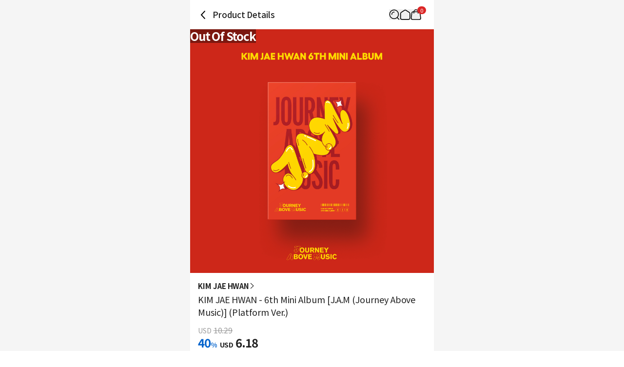

--- FILE ---
content_type: text/html; charset=utf-8
request_url: https://www.ktown4u.com/iteminfo?grp_no=5360018&fanc_goods_no=219072&goods_no=95673
body_size: 21581
content:
<!DOCTYPE html><html lang="en"><head><meta charSet="utf-8" data-next-head=""/><meta content="width=device-width, initial-scale=1, user-scalable=no" name="viewport" data-next-head=""/><link href="/_next/static/media/favicon.978e17c7.ico" rel="shortcut icon" type="image/x-icon" data-next-head=""/><meta content="Oqd_gRWijQIDar1rPx5-G2b4KvZNQFlZM8KPt70QjIk" name="google-site-verification" data-next-head=""/><meta content="Ktown4u, ktown, KPOP, K-POP, KPOP album, cd, albums, goods, Reflect on Hanteo Chart, new KPOP, korean albums, korean music, korean music chart, korean music new releases, korean music best" name="keywords" data-next-head=""/><meta content="World&#x27;s Best KPOP Online store for KPOP Albums, Goods, K-Food and K-Beauty. Easy Order, Safe Payment, Fast Worldwide Shipping." name="description" data-next-head=""/><meta content="World&#x27;s Best KPOP Online store for KPOP Albums, Goods, K-Food and K-Beauty. Easy Order, Safe Payment, Fast Worldwide Shipping." property="description" data-next-head=""/><meta content="website" property="og:type" data-next-head=""/><meta content="World&#x27;s Best KPOP Online store for KPOP Albums, Goods, K-Food and K-Beauty. Easy Order, Safe Payment, Fast Worldwide Shipping." property="og:description" data-next-head=""/><meta content="400" property="og:image:width" data-next-head=""/><meta content="400" property="og:image:height" data-next-head=""/><meta content="KTOWN4U" property="og:site_name" data-next-head=""/><meta content="World&#x27;s Best KPOP Online store for KPOP Albums, Goods, K-Food and K-Beauty. Easy Order, Safe Payment, Fast Worldwide Shipping." name="twitter:description" data-next-head=""/><meta content="fcf6d785937a0831e22b249882855991ad5ba4d7" name="naver-site-verification" data-next-head=""/><title data-next-head="">ktown4u.com : KIM JAE HWAN - 6th Mini Album [J.A.M (Journey Above Music)] (Platform Ver.)</title><meta content="ktown4u.com : KIM JAE HWAN - 6th Mini Album [J.A.M (Journey Above Music)] (Platform Ver.)" name="title" data-next-head=""/><meta content="ktown4u.com : KIM JAE HWAN - 6th Mini Album [J.A.M (Journey Above Music)] (Platform Ver.)" property="og:title" data-next-head=""/><meta content="https://www.ktown4u.com/goods_files/SH0164/goods_images/000096/GD00095673.default.2.jpg" property="og:image" data-next-head=""/><meta content="https://www.ktown4u.com/iteminfo?grp_no=5360018&amp;fanc_goods_no=219072&amp;goods_no=95673" property="og:url" data-next-head=""/><meta content="website" property="og:type" data-next-head=""/><meta content="summary_large_image" name="twitter:card" data-next-head=""/><meta content="ktown4u.com : KIM JAE HWAN - 6th Mini Album [J.A.M (Journey Above Music)] (Platform Ver.)" name="twitter:title" data-next-head=""/><meta content="https://www.ktown4u.com/iteminfo?grp_no=5360018&amp;fanc_goods_no=219072&amp;goods_no=95673" name="twitter:url" data-next-head=""/><meta content="https://www.ktown4u.com/goods_files/SH0164/goods_images/000096/GD00095673.default.2.jpg" name="twitter:image" data-next-head=""/><meta content="663225325379430" property="fb:app_id" data-next-head=""/><link href="https://www.ktown4u.com/iteminfo?grp_no=5360018&amp;fanc_goods_no=219072&amp;goods_no=95673" rel="canonical" data-next-head=""/><link rel="preload" href="https://www.ktown4u.com/goods_files/SH0164/goods_images/000096/GD00095673.default.2.jpg" as="image" data-next-head=""/><link rel="preload" href="/_next/static/media/d2c1ffb734f61872-s.p.woff2" as="font" type="font/woff2" crossorigin="anonymous" data-next-font="size-adjust"/><link rel="preload" href="/_next/static/media/24f6ebe2756575bd-s.p.woff2" as="font" type="font/woff2" crossorigin="anonymous" data-next-font="size-adjust"/><link rel="preload" href="/_next/static/media/edef1a271f97a8ec-s.p.woff2" as="font" type="font/woff2" crossorigin="anonymous" data-next-font="size-adjust"/><link rel="preload" href="/_next/static/css/94215fbec5e2ee16.css" as="style"/><link rel="preload" href="/_next/static/css/69d5a7ab6504b51e.css" as="style"/><link rel="stylesheet" href="/_next/static/css/94215fbec5e2ee16.css" data-n-g=""/><link rel="stylesheet" href="/_next/static/css/69d5a7ab6504b51e.css" data-n-p=""/><noscript data-n-css=""></noscript><script defer="" noModule="" src="/_next/static/chunks/polyfills-42372ed130431b0a.js"></script><script src="/scripts/newTranslation.js" defer="" data-nscript="beforeInteractive"></script><script src="/_next/static/chunks/webpack-2ba29c5de4dfe351.js" defer=""></script><script src="/_next/static/chunks/framework-dda16e6584909790.js" defer=""></script><script src="/_next/static/chunks/main-af1e38b785dbd527.js" defer=""></script><script src="/_next/static/chunks/pages/_app-0b25d5147dc03751.js" defer=""></script><script src="/_next/static/chunks/5511-cc26393195b2ae12.js" defer=""></script><script src="/_next/static/chunks/6454-37e74fe23fc8e9f7.js" defer=""></script><script src="/_next/static/chunks/8615-edb590f4116b1434.js" defer=""></script><script src="/_next/static/chunks/8893-c1c36ec19b5eab58.js" defer=""></script><script src="/_next/static/chunks/5547-898dbbbc43c3995f.js" defer=""></script><script src="/_next/static/chunks/2131-1c1ade1ff67934c5.js" defer=""></script><script src="/_next/static/chunks/6415-3c0fc0d92fcec872.js" defer=""></script><script src="/_next/static/chunks/3542-7c0bb0310070e254.js" defer=""></script><script src="/_next/static/chunks/pages/iteminfo-1475f3375831fa23.js" defer=""></script><script src="/_next/static/RwwCM-Kw58bnj7yPpj_S4/_buildManifest.js" defer=""></script><script src="/_next/static/RwwCM-Kw58bnj7yPpj_S4/_ssgManifest.js" defer=""></script></head><body><link rel="preload" as="image" href="https://www.ktown4u.com/goods_files/SH0164/goods_images/000096/GD00095673.default.2.jpg"/><div id="__next"><div data-is-root-theme="true" data-accent-color="indigo" data-gray-color="slate" data-has-background="true" data-panel-background="translucent" data-radius="medium" data-scaling="100%" class="radix-themes"><div class="__className_ca1293"><div class="flex justify-center bg-background"><main class="min-h-screen w-full max-w-[500px] bg-white"><header class="sticky top-0 w-full max-w-[500px] bg-white flex items-center justify-between px-4 display z-10"><div class="flex items-center"><svg xmlns="http://www.w3.org/2000/svg" width="22" height="22" fill="none" class="mb-[18px] mt-5 cursor-pointer" style="height:auto;width:22px"><path stroke="#000" stroke-linecap="round" stroke-width="2" d="m14 3-7 7.5 7 7.5"></path></svg><h1 class="ml-2 pb-[0.5px] text-t3 font-medium text-black-21">Product Details</h1></div><div class="relative flex items-center gap-5 px-[10px]"><div class="flex items-center"><button aria-label="Button for search" class=""><svg height="22" viewBox="0 0 42 42" width="22" xmlns="http://www.w3.org/2000/svg"><path d="M0 0H42V42H0z" fill="none"></path><g fill="none" stroke="black" stroke-width="3px" transform="translate(1 1)"><path d="M1016.435 317.549a9.264 9.264 0 0 1 9.264-9.264" stroke-linecap="square" stroke-linejoin="round" transform="translate(-1006.564 -298.414)"></path><g stroke-miterlimit="10"><circle cx="18.788" cy="18.788" r="18.788" stroke="none"></circle><circle cx="18.788" cy="18.788" r="17.288"></circle></g><path d="M0 0L7.361 7.361" stroke-linecap="round" stroke-linejoin="round" transform="translate(30.84 31.131)"></path></g></svg></button></div><div class="flex items-center"><a aria-label="Link to/" class="flex items-center" href="https://www.ktown4u.com/"><button class=""><svg xmlns="http://www.w3.org/2000/svg" fill="none" viewBox="0 0 21 21" class="" style="height:auto;width:22px"><path stroke="#000" stroke-linecap="round" stroke-linejoin="round" stroke-width="1.571" d="M9.207 2.07 2.86 6.172a2.82 2.82 0 0 0-1.29 2.373l.014 8.59a2.82 2.82 0 0 0 2.82 2.817h12.68a2.82 2.82 0 0 0 2.82-2.82V8.54a2.82 2.82 0 0 0-1.29-2.37L12.268 2.07a2.82 2.82 0 0 0-3.061 0"></path></svg></button></a></div><div class="flex items-center"><a aria-label="Link to/cart" class="flex items-center" href="https://www.ktown4u.com/cart"><button aria-label="Cart Navigation Button" class=""><div class="relative"><div class="flex items-center justify-center h-4 rounded-full bg-red-600 px-1.5 text-[11px] leading-tight text-white absolute left-[14px] top-[-6px]">0</div><svg xmlns="http://www.w3.org/2000/svg" viewBox="0 0 42 42" class="" style="height:auto;width:22px"><g fill="none" transform="translate(-612 -44)"><rect transform="translate(612 44)"></rect><g stroke="#000" stroke-linecap="round" stroke-miterlimit="10" stroke-width="3"><path d="M644.08 54.004H622.5a5.21 5.21 0 0 0-5.209 5.209l-2.289 19.582a5.21 5.21 0 0 0 5.209 5.21h26.582a5.21 5.21 0 0 0 5.209-5.21l-2.711-19.582a5.21 5.21 0 0 0-5.211-5.209Z"></path><path d="M625.5 59.323v-5.285a8.02 8.02 0 0 1 8-8.039h0a8.02 8.02 0 0 1 8 8.039v5.285"></path></g></g></svg></div></button></a></div></div></header><div class="swiper" data-testid="product-main-images"><div class="swiper-wrapper"><div class="swiper-slide"><div class="absolute inset-0 flex items-center justify-center bg-black bg-opacity-40 text-2xl"><span class="m-auto font-bold text-white">Out Of Stock</span></div><img alt="KIM JAE HWAN - 6th Mini Album [J.A.M (Journey Above Music)] (Platform Ver.)" width="500" height="500" decoding="async" data-nimg="1" style="color:transparent" src="https://www.ktown4u.com/goods_files/SH0164/goods_images/000096/GD00095673.default.2.jpg"/></div></div><div class="swiper-pagination"></div></div><section class="bg-black-ec"><article class="bg-white px-4 pb-6 pt-4" data-testid="product-summary"><a class="flex items-center gap-1 notranslate" href="/artistBrandlist?grp_no=593687"><span class="text-s2 font-bold text-black-21">KIM JAE HWAN</span><svg xmlns="http://www.w3.org/2000/svg" viewBox="0 0 12 7" class="-rotate-90" style="height:auto;width:12px"><path d="M5.998 7c.14 0 .275-.06.37-.16L11.87.841a.51.51 0 0 0-.03-.71.51.51 0 0 0-.71.03l-5.133 5.6L.865.16A.499.499 0 1 0 .13.837L5.627 6.84c.095.105.23.16.37.16"></path></svg></a><div class="flex flex-col items-start gap-2.5"><h2 class="pt-1 text-t2 font-normal text-black-21 notranslate">KIM JAE HWAN - 6th Mini Album [J.A.M (Journey Above Music)] (Platform Ver.)</h2></div><div class="pb-6 pt-3 notranslate"><p class="text-black-99"><span class="mr-1 text-xs">USD</span><span class="text-s1 line-through">10.29</span></p><p class="font-bold text-black-21"><span class="mr-1.5 text-2xl text-kt4">40<span class="text-m1">%</span></span><span class="mr-1 text-xs">USD</span><span class="text-2xl">6.18</span></p></div><section class="divide-y rounded border border-black-e0 px-4 text-m1"><dl class="flex w-full flex-col gap-2 py-4 text-kt4"><div class="flex w-full"><dt class="w-[58%]">Release</dt><dd class="w-[42%]">2023-06-20</dd></div><div class="flex w-full"><dt class="w-[58%]">(Expected) Date of stock</dt><dd class="w-[42%]">2023-06-30</dd></div></dl><dl class="flex w-full flex-col gap-2 py-4 text-black-21"><div class="flex w-full"><dt class="w-[58%]">Mileage</dt><dd class="w-[42%]">11</dd></div><div class="flex w-full"><dt class="w-[58%]">Goods code</dt><dd class="w-[42%]">GD00095673</dd></div><div class="flex w-full"><dt class="w-[58%]">Sales</dt><dd class="w-[42%]"></dd></div></dl></section></article><div class="w-full"><a rel="noreferrer" href="https://www.ktown4u.com/iteminfo"><div class="aspect-[6/1] w-full bg-lightGray bg-[url(/logos/ktown4u-gray.png)] bg-[length:50%] bg-center bg-no-repeat"></div></a></div><article class="mt-2 bg-white p-4" data-testid="product-details"><article class="relative"><ul class="mb-5 border-b-DEFAULT" data-testid="tab-titles"><li class="inline-block px-2 pb-4 text-[14.5px] font-bold"><button class="relative flex flex-row" type="button"><span>Description</span></button></li><li class="inline-block px-2 pb-4 text-[14.5px]"><button class="relative flex flex-row" type="button"><span>Policy</span></button></li><li class="inline-block px-2 pb-4 text-[14.5px]"><button class="relative flex flex-row" type="button"><span>Reviews</span></button></li></ul><section><div class="m-2 border-b pb-2"><div class="my-2 border border-[#ccc] bg-[#EEEEEE] px-[10px] py-[5px]"><span class="flex text-3xs font-bold">NOTICE</span></div><p class="mb-1 break-normal text-sm">* <!-- -->Outboxes are designed to prevent shock to protect the product, so scratches, wrinkles, discoloration, etc. may occur during packaging/delivery, which cannot be a reason for exchange.</p></div><div class="overflow-auto p-2 text-xs leading-5 text-black-55 [&amp;_iframe]:w-full [&amp;_img]:w-full"><div style="margin-left: 5px"><span style="font-size: 22px"><strong>KIM JAE HWAN </strong></span><br />
<span style="font-size: 16px">6th Mini Album [J.A.M (Journey Above Music)] (Platform Ver.)</span><br />
&nbsp;</div>

<div style="border-top: #ccc 1px solid; border-right: #ccc 1px solid; background: #eee; border-bottom: #ccc 1px solid; padding-bottom: 5px; padding-top: 5px; padding-left: 10px; border-left: #ccc 1px solid; padding-right: 10px"><strong><span style="font-size: 12px">PART</span></strong></div>

<div>
<div style="margin-left: 0px">
<div style="margin-left: 0px"><br />
<span style="font-size: 14px">- Album Case : 56x87x8(mm) / 1ea<br />
- Mini Card (QR type) : 54x85(mm) / 1ea<br />
- Official Photocard1 : 54x85(mm) / 6ea<br />
- Random Photocard : 54x85(mm) / 1 of 4<br />
- Sticker : 85x54(mm) : 1ea<br />
- Digital Contents<br />
&nbsp;</span></div>
</div>

<div style="border-top: #ccc 1px solid; border-right: #ccc 1px solid; background: #eee; border-bottom: #ccc 1px solid; padding-bottom: 5px; padding-top: 5px; padding-left: 10px; border-left: #ccc 1px solid; padding-right: 10px"><span style="font-size: 12px"><strong>TRACK LIST</strong></span></div>

<div style="margin-left: 0px">
<div style="margin-left: 0px">
<div><br />
<span style="font-size: 14px">1. 개이득 (Feat. BOBBY)<br />
2. 나의 바다<br />
3. 샴페인<br />
4. 잠이나 잘래<br />
5. Daylight<br />
6. 봄바람</span><br />
&nbsp;</div>
</div>
</div>
</div>

<div style="margin-left: 0px">
<div style="border-top: #ccc 1px solid; border-right: #ccc 1px solid; background: #eee; border-bottom: #ccc 1px solid; padding-bottom: 5px; padding-top: 5px; padding-left: 10px; border-left: #ccc 1px solid; padding-right: 10px"><span style="font-size: 12px"><strong>INFORMATION</strong></span></div>

<div style="margin-left: 10px"><br />
<span style="font-size: 14px">&nbsp;<br />
<img alt="" src="/goods_files/bodys/images/KJH6thPlatform_Packshot_%EB%B8%94%EB%9F%AC(1).jpg" style="width: 100%" /><br />
<br />
한층 더 넓어진 음악적 스펙트럼과 퀄리티 높은 라이브 실력을 유감없이 선보이며 수많은 리스너들을 매료시키고 있는 가수 김재환.<br />
지난해 9월 다섯 번째 미니앨범 [Empty Dream] 발매 이후 약 9개월 만에 선보이는 김재환의 여섯 번째 미니앨범 [J.A.M]</span><br />
<br />
<br />
<br />
<br />
<br />
&nbsp;</div>
</div>
</div><div class="p-1"><h3 class="border-b-DEFAULT pb-3 font-bold">Product Information</h3><ul class="text-xs text-black-55"><li class="py-[8px] text-[14.3px]" data-testid="Item">Item<!-- --> : <!-- -->KIM JAE HWAN - 6th Mini Album [J.A.M (Journey Above Music)] (Platform Ver.)</li><li class="py-[8px] text-[14.3px]" data-testid="Country of Origin">Country of Origin<!-- --> : <!-- -->Korea</li><li class="py-[8px] text-[14.3px]" data-testid="Manufacturer/Imported By">Manufacturer/Imported By<!-- --> : <!-- --> Starship Entertainment</li><li class="py-[8px] text-[14.3px]" data-testid="Quality Assurance Standards">Quality Assurance Standards<!-- --> : <!-- -->In accordance with relevant laws and consumer dispute resolution.</li><li class="py-[8px] text-[14.3px]" data-testid="AS Center Contact">AS Center Contact<!-- --> : <!-- -->Ktown4u, 02-552-0978</li></ul></div></section></article></article><div class="bg-white mt-2 px-5 py-6"><h2 class="mb-4 text-xl font-bold">Recommended News</h2><ul class="flex flex-col gap-2"><li class="flex items-center gap-2"><div class="h-6 w-full animate-pulse rounded bg-gray-200"></div></li><li class="flex items-center gap-2"><div class="h-6 w-full animate-pulse rounded bg-gray-200"></div></li><li class="flex items-center gap-2"><div class="h-6 w-full animate-pulse rounded bg-gray-200"></div></li><li class="flex items-center gap-2"><div class="h-6 w-full animate-pulse rounded bg-gray-200"></div></li></ul></div><div data-testid="product-artist-products"></div><div class="w-full"><a rel="noreferrer" href="https://www.ktown4u.com/iteminfo"><div class="aspect-[6/1] w-full bg-lightGray bg-[url(/logos/ktown4u-gray.png)] bg-[length:50%] bg-center bg-no-repeat"></div></a></div></section><footer class="pb-[120px]"><div class="flex flex-col items-center justify-center border-y border-black-cc py-2"><ul class="flex"><li><a class="mx-2 my-1 inline-block text-xs text-black-21 cursor-pointer" href="/notices">Notice</a><span class="inline-block text-4xs text-gray-400">|</span></li><li><a class="mx-2 my-1 inline-block text-xs text-black-21 cursor-pointer" href="/faqs">FAQ</a><span class="inline-block text-4xs text-gray-400">|</span></li><li><a class="mx-2 my-1 inline-block text-xs text-black-21 cursor-pointer" href="/newslst">News</a></li></ul><ul class="flex"><li><a class="mx-2 my-1 inline-block text-xs text-black-21 cursor-pointer" href="/usagedoc">Terms and Conditions</a><span class="inline-block text-4xs text-gray-400">|</span></li><li><a class="mx-2 my-1 inline-block text-xs text-black-21 cursor-pointer font-bold" href="/privacy-policy">Privacy Policy</a></li></ul><ul class="flex"><li><a class="mx-2 my-1 inline-block text-xs text-black-21 cursor-pointer" href="/stores">Ktown4u coex Guide</a><span class="inline-block text-4xs text-gray-400">|</span></li><li><a class="mx-2 my-1 inline-block text-xs text-black-21 cursor-pointer" href="/noticelst?conf_id=donate">CSR Activity</a></li></ul><ul class="flex"></ul></div><div class="px-[15px] pt-[30px]"><ul class="flex flex-wrap gap-[25px] pb-[30px]"><li><a href="https://twitter.com/Ktown4u_com"><img alt="twitter" loading="lazy" width="30" height="22" decoding="async" data-nimg="1" class="h-[22px] w-[30px] object-contain" style="color:transparent" src="/_next/static/media/twitter.50aba4d2.png"/></a></li><li><a href="https://www.youtube.com/channel/UCyt7xvgOZN5i2U4yUFHpr-A"><img alt="youtube" loading="lazy" width="30" height="22" decoding="async" data-nimg="1" class="h-[22px] w-[30px] object-contain" style="color:transparent" src="/_next/static/media/youtube.91511f7a.png"/></a></li><li><a href="https://www.facebook.com/Ktown4u"><img alt="facebook" loading="lazy" width="30" height="22" decoding="async" data-nimg="1" class="h-[22px] w-[30px] object-contain" style="color:transparent" src="/_next/static/media/facebook.9f4c60be.png"/></a></li><li><a href="https://www.instagram.com/ktown4u/"><img alt="instagram" loading="lazy" width="30" height="22" decoding="async" data-nimg="1" class="h-[22px] w-[30px] object-contain" style="color:transparent" src="/_next/static/media/instagram.0463a57e.png"/></a></li></ul><a class="block w-fit pb-[10px]" href="/"><img alt="ktown4u logo link" loading="lazy" width="120" height="20" decoding="async" data-nimg="1" style="color:transparent" src="/_next/static/media/ktown4u-gray.6928ab01.png"/></a><ul class="flex flex-col gap-1 text-[13.5px] leading-5 text-darkGray"><li>Company name: KTOWN4U Co.,Ltd. | CEO: Song Hyo Min</li><li>Business Registration Number: 120-87-71116</li><li>· Customer Service👉 <a class="font-bold" href="/faqs?referrer=cs-center">CS Center</a></li><li>· Affiliate Inquiry👉 <a class="font-bold" href="mailto: Ktown4u@ktown4u.com">Inquiry</a></li><li>· Wholesale Inquiry👉 <a class="font-bold" href="https://np781.channel.io/support-bots/103315">Inquiry</a></li><li>Office Address: 513, Yeongdong-daero, Gangnam-gu, Seoul, Republic of Korea</li><li>Distribution Center: No.49, Floor 9, 55, Bukhang-ro 120beon-gil, Seo-gu, Incheon, Republic of Korea (22853)</li><li>Copyright ⓒ  All rights reserved. <a class="text-blackGray" href="/">Ktown4u.COM</a></li></ul><ul class="mt-[20px] flex flex-wrap"><li><a href="https://www.hanteochart.com/family/search"><img alt="hanteo" loading="lazy" width="106.5" height="30" decoding="async" data-nimg="1" class="mb-[10px] mr-[15px] inline-block h-[30px] w-[106.5px] object-contain object-left" style="color:transparent" src="/_next/static/media/hanteo.755bc497.png"/></a></li><li><a href="https://circlechart.kr"><img alt="gaon" loading="lazy" width="106.5" height="30" decoding="async" data-nimg="1" class="mb-[10px] mr-[15px] inline-block h-[30px] w-[106.5px] object-contain object-left" style="color:transparent" src="/_next/static/media/gaon.0e19bf44.png"/></a></li><li><a href="https://www.paypal.com/kr/webapps/mpp/home?locale.x=en"><img alt="paypal" loading="lazy" width="106.5" height="30" decoding="async" data-nimg="1" class="mb-[10px] mr-[15px] inline-block h-[30px] w-[106.5px] object-contain object-left" style="color:transparent" src="/_next/static/media/paypal.8af93acf.png"/></a></li><li><a href="https://www.17track.net/ko"><img alt="17_track" loading="lazy" width="106.5" height="30" decoding="async" data-nimg="1" class="mb-[10px] mr-[15px] inline-block h-[30px] w-[106.5px] object-contain object-left" style="color:transparent" src="/_next/static/media/17track.0844f36b.png"/></a></li><li><a href="https://www.sf-express.com/chn/en"><img alt="sf" loading="lazy" width="106.5" height="30" decoding="async" data-nimg="1" class="mb-[10px] mr-[15px] inline-block h-[30px] w-[106.5px] object-contain object-left" style="color:transparent" src="/_next/static/media/sf.b3d5c40c.png"/></a></li><li><a href="https://www.fedex.com/en-us/home.html"><img alt="fedex" loading="lazy" width="106.5" height="30" decoding="async" data-nimg="1" class="mb-[10px] mr-[15px] inline-block h-[30px] w-[106.5px] object-contain object-left" style="color:transparent" src="/_next/static/media/fedex.ca3a021a.png"/></a></li></ul></div></footer><div id="dialog"></div></main></div></div></div></div><script id="__NEXT_DATA__" type="application/json">{"props":{"pageProps":{"currentUrl":"www.ktown4u.com/iteminfo?grp_no=5360018\u0026fanc_goods_no=219072\u0026goods_no=95673","locale":"en","productDetails":{"shopNo":164,"productNo":95673,"productId":"GD00095673","fanClubProductNo":219072,"productType":"general","productName":"KIM JAE HWAN - 6th Mini Album [J.A.M (Journey Above Music)] (Platform Ver.)","comment":"","categoryNo":5360018,"artistCategoryNo":593687,"brandCategoryNo":null,"artistName":"KIM JAE HWAN","brandName":null,"categoryName":"Photocards","expectedStockDate":"2023-06-30","releaseDate":"2023-06-20","eventNo":null,"bizNo":null,"quantity":3,"weight":24,"isForceSale":true,"baseAmt":1,"exchangeRate":1468.4,"useExchangeRate":1336.24,"defaultCodeValue":"2","nonRatePrice":13750,"nonRateDiscountPrice":8250,"gradeDiscountRate":"1","saleStatus":false,"imagePath":"/goods_files/SH0164/goods_images/000096/GD00095673.default.2.jpg","mainImagePath":"/goods_files/SH0164/goods_images/000096/GD00095673.default.2.t1.jpg","mainImagePath2":"/goods_files/SH0164/goods_images/000096/GD00095673.default.2.t2.jpg","sellQuantityHide":false,"totalSaleAmount":1000,"nonRateDiscountPrice2":8250,"displayPrice":10.29,"displayDiscountPrice":6.18,"mileage":11,"isOutStockSell":false,"isReviewDisplay":true,"discountType":null,"discountAmount":null,"cart":true,"isHanteoUpload":true,"isBillboardChart":false,"isAdult":false,"videoCount":0,"isBestBuyerDisplay":true,"isOutStockDisplay":true,"supplierNo":284808,"sellQtyMax":0,"sellQtyMaxId":0,"pickupOnSite":"N","isZeroX":false,"isSoldAsSetOnly":false,"fanClubNo":null,"coupon":{},"productComment":null,"productExtra":{"companies":" Starship Entertainment","nationality":"Korea","policy":"\u003cdiv class=\"ewa-rteLine\" style=\"font-size: 14px; font-family: 等线; white-space: pre-wrap; word-spacing: 0px; text-transform: none; font-weight: 400; color: rgb(0,0,0); font-style: normal; orphans: 2; widows: 2; letter-spacing: normal; background-color: rgb(255,255,255); text-indent: 0px; font-variant-ligatures: normal; font-variant-caps: normal; -webkit-text-stroke-width: 0px; text-decoration-thickness: initial; text-decoration-style: initial; text-decoration-color: initial\"\u003e\n\u003cdiv class=\"ewa-rteLine\" style=\"font-size: 14px; font-family: 等线; white-space: pre-wrap; word-spacing: 0px; text-transform: none; font-weight: 400; color: rgb(0,0,0); font-style: normal; orphans: 2; widows: 2; letter-spacing: normal; background-color: rgb(255,255,255); text-indent: 0px; font-variant-ligatures: normal; font-variant-caps: normal; -webkit-text-stroke-width: 0px; text-decoration-thickness: initial; text-decoration-style: initial; text-decoration-color: initial\"\u003e\u003cspan style=\"font-size: 14px\"\u003e■ \u003cstrong\u003eShipping\u003c/strong\u003e\u003cbr /\u003e\n- Ktown4u thoroughly goes through the packaging process for all customers before shipping the product.\u003cbr /\u003e\n- The shipping date is based on business days. It may be delayed depending on the stock and local delivery agency situation.\u003cbr /\u003e\n- When the multiple orders include delayed items, the products will be shipped after securing all the stocks for the ordered items.\u003cbr /\u003e\n- Shipping date may be changed depending on the order status..\u003cbr /\u003e\n- Customers will be responsible for any shipping fee for returning or exchanging products due to a simple change of mind or mistake.\u003cbr /\u003e\n- Differences in the standard may occur depending on the method of measurement.\u003cbr /\u003e\n- All products will be delivered through the Korean distribution center of Ktown4u.\u003cbr /\u003e\n- Some of the products may not be shipped to a certain country or location depending on the item.\u003cbr /\u003e\n- Certain countries may apply VAT regulation.\u003cbr /\u003e\n\u0026nbsp;\u003cbr /\u003e\n■ \u003cstrong\u003eDomestic shipping lost/damage\u003c/strong\u003e\u003cbr /\u003e\n- We are using\u0026nbsp;Lotte Logis\u0026nbsp;for domestic shipping. In case of loss or damage due to \u003c/span\u003eLotte Logis\u003cspan style=\"font-size: 14px\"\u003eLogistics, you need to complain before the deadline below.\u003cbr /\u003e\n- Damage: within 14 days of the date on which the package has been shipped out.\u003cbr /\u003e\n- Lost: within 30 days of the date on which the package has been shipped out.\u003cbr /\u003e\n- Investigation cannot be received if the time limit for loss or damage has expired\u003cbr /\u003e\n\u0026nbsp;\u003cbr /\u003e\n■\u003cstrong\u003e Order Cancellation\u003c/strong\u003e\u003cbr /\u003e\n- You can cancel your order by pressing the \u0026#39;cancel\u0026#39; button from My Page.\u003cbr /\u003e\n- Your order can be canceled if the order status is \u0026#39;ordered\u0026#39; or \u0026#39;preparing for items,\u0026#39; but it cannot be canceled if your order is a purchase from an event or if the status is \u0026#39;preparing for shipping.\u0026#39;\u003cbr /\u003e\n- The cancellation process will start within two business days, and the refund process may take 3~7 business days, depending on the payment method.\u003cbr /\u003e\n- Overseas Credit Card Refund Policy\u003cbr /\u003e\na. Proceed with a refund by the rules of the card issuer\u003cbr /\u003e\nb. If the payment has already been made by credit card, the payment may be refunded next month.\u003cbr /\u003e\nc. If the refund amount has not been deposited after the cancellation approval, please contact the card company you used.\u003cbr /\u003e\n- PayPal Refund policy\u003cbr /\u003e\nIf you pay with a credit or debit card, the refund will be refunded to the card you used, depending on the card issuer, the refund could take up to 30 days.\u003cbr /\u003e\na. If you pay using your PayPal point, the refund will be credited to your PayPal account.\u003cbr /\u003e\nc. If you pay with both your card and PayPal balance, the amount paid by your card will be refunded to your card. The remaining amount will be refunded to your PayPal account.\u003cbr /\u003e\nd. If the refund amount has not been deposited after the cancellation approval, please contact the card issuer you used or PayPal directly.\u003cbr /\u003e\n- Once the shipping process starts and the status indicates \u0026#39;Pending\u0026#39; or \u0026#39;Preparing for shipment\u0026#39;, you cannot edit or cancel your orders.\u003cbr /\u003e\n- Please contact CS\u0026nbsp;Center for any inquiries.\u003cbr /\u003e\n- Once the order is canceled after\u0026nbsp;5 hours of the incomplete transaction, the order cannot be automatically recovered even after payment.\u003cbr /\u003e\n\u0026nbsp;\u003cbr /\u003e\n■ \u003cstrong\u003eReturn/Exchange Guide\u003c/strong\u003e\u003cbr /\u003e\n- If there is any guidance on return/exchange in the product description, it will be prioritized over the details below. (It may depend on the situation of company\u0026#39;s situation.)\u003cbr /\u003e\n- You may request a return or exchange within 14 days of receiving the product. Your orders may not be returned or exchanged under the conditions below.\u003cbr /\u003e\n* If the exchange/return period has passed\u003cbr /\u003e\n* If the packaging of product with possibility of reproduction has been damaged: ex) CD/LP, DVD/Blu-ray, Software, Comic Book, Magazine, Video/Photo Book\u003cbr /\u003e\n* If the products are destructed or damaged by the purchaser\u003cbr /\u003e\n- The return/exchange may not proceed if the product is shipped without the return/exchange application. Please contact CS \u003c/span\u003eCenter\u003cspan style=\"font-size: 14px\"\u003e before sending back the product.\u003cbr /\u003e\n- Multiple orders cannot be combined after the order is processed.\u003cbr /\u003e\n- The options of the ordered products cannot be changed once the order is completed. Please cancel your order and start over.\u003cbr /\u003e\n- Refund /exchange will proceed once we receive the product. The product cannot be exchanged with other products.\u003cbr /\u003e\n\u0026nbsp;\u003cbr /\u003e\n■ \u003cstrong\u003eNotice Regarding Missing/Damaged/Defective Items\u003c/strong\u003e\u003cbr /\u003e\n\u003cspan -webkit-text-stroke-width:=\"\" background-color:=\"\" color:=\"\" display:=\"\" float:=\"\" font-style:=\"\" font-variant-caps:=\"\" font-variant-ligatures:=\"\" font-weight:=\"\" inline=\"\" letter-spacing:=\"\" orphans:=\"\" style=\"font-family: \" text-decoration-color:=\"\" text-decoration-style:=\"\" text-decoration-thickness:=\"\" text-indent:=\"\" text-transform:=\"\" white-space:=\"\" widows:=\"\" word-spacing:=\"\"\u003e- We recommend filming a video when unboxing the album. If any item is missing, damaged, defective, or faulty, having an unboxing video will allow us to assist you more quickly and accurately.\u003c/span\u003e\u003c/span\u003e\u003cbr /\u003e\n\u003cspan style=\"font-size: 14px\"\u003e\u003cspan -webkit-text-stroke-width:=\"\" background-color:=\"\" color:=\"\" display:=\"\" float:=\"\" font-style:=\"\" font-variant-caps:=\"\" font-variant-ligatures:=\"\" font-weight:=\"\" inline=\"\" letter-spacing:=\"\" orphans:=\"\" style=\"font-family: \" text-decoration-color:=\"\" text-decoration-style:=\"\" text-decoration-thickness:=\"\" text-indent:=\"\" text-transform:=\"\" white-space:=\"\" widows:=\"\" word-spacing:=\"\"\u003e\u003cspan style=\"font-family: arial,helvetica,sans-serif\"\u003e\u003cstrong\u003e\u003cfont size=\"3\"\u003eⓞ \u003c/font\u003eGOOD \u0026ndash; We can smoothly process defective item claims\u003c/strong\u003e\u003c/span\u003e\u003c/span\u003e\u003cbr /\u003e\n\u003cspan style=\"font-family: arial,helvetica,sans-serif\"\u003e* The video begins with the album in its original (sealed) packaging.\u003cbr /\u003e\n* The video includes the process of confirming any defects (quantity, damage check, etc.).\u003cbr /\u003e\n* The video clearly confirms any damage or defect\u003c/span\u003e\u003c/span\u003e\u003cbr /\u003e\n\u003cspan style=\"font-size: 14px\"\u003e\u003cspan style=\"font-family: arial,helvetica,sans-serif\"\u003e\u003cspan -webkit-text-stroke-width:=\"\" background-color:=\"\" color:=\"\" display:=\"\" float:=\"\" font-style:=\"\" font-variant-caps:=\"\" font-variant-ligatures:=\"\" font-weight:=\"\" inline=\"\" letter-spacing:=\"\" orphans:=\"\" text-decoration-color:=\"\" text-decoration-style:=\"\" text-decoration-thickness:=\"\" text-indent:=\"\" text-transform:=\"\" white-space:=\"\" widows:=\"\" word-spacing:=\"\"\u003e\u003cstrong\u003e\u003cfont size=\"3\"\u003eⓧ \u003c/font\u003eBAD \u0026ndash; It may be difficult to process a defective item claim\u003c/strong\u003e\u003c/span\u003e\u003c/span\u003e\u003c/span\u003e\u003cbr /\u003e\n\u003cspan style=\"font-size: 14px\"\u003e\u003cspan style=\"font-family: arial,helvetica,sans-serif\"\u003e* The missing/damaged/defective item cannot be confirmed in the video.\u003cbr /\u003e\n* The video was recorded after the album was already unsealed.\u003cbr /\u003e\n* The video has been edited.\u003c/span\u003e\u003cbr /\u003e\n\u003cspan -webkit-text-stroke-width:=\"\" background-color:=\"\" color:=\"\" display:=\"\" float:=\"\" font-style:=\"\" font-variant-caps:=\"\" font-variant-ligatures:=\"\" font-weight:=\"\" inline=\"\" letter-spacing:=\"\" orphans:=\"\" style=\"font-family: \" text-decoration-color:=\"\" text-decoration-style:=\"\" text-decoration-thickness:=\"\" text-indent:=\"\" text-transform:=\"\" white-space:=\"\" widows:=\"\" word-spacing:=\"\"\u003e- Please note that the outer case of the product is designed to protect the items inside. Surface imperfections such as minor scratches, small dents, or scuffs may occur during manufacturing or shipping and are not eligible for exchange, regardless of unboxing video submission.\u003cbr /\u003e\n- For any omission/damage/defect of the product, please capture the unboxing video where it shows the purchased product, composition, quantity, and image and makes an inquiry on the CS Center at the bottom of the Ktown4u website.\u003cbr /\u003e\n-\u0026nbsp;CD/LP, DVD/Blu-ray can only be checked as defective when playback is poor. Minor scratches on the CD itself are not defective.\u003c/span\u003e\u003c/span\u003e\u003cspan style=\"font-size: 14px\"\u003e\u0026nbsp;\u003c/span\u003e\u003cbr /\u003e\n\u003cbr /\u003e\n■ \u003cstrong\u003e\u003cspan -webkit-text-stroke-width:=\"\" background-color:=\"\" color:=\"\" display:=\"\" float:=\"\" font-style:=\"\" font-variant-caps:=\"\" font-variant-ligatures:=\"\" font-weight:=\"\" inline=\"\" letter-spacing:=\"\" orphans:=\"\" style=\"font-size: 14px; font-family: \" text-decoration-color:=\"\" text-decoration-style:=\"\" text-decoration-thickness:=\"\" text-indent:=\"\" text-transform:=\"\" white-space:=\"\" widows:=\"\" word-spacing:=\"\"\u003eReview\u003c/span\u003e\u003c/strong\u003e\u003cbr /\u003e\n- The reviews you have written can be used for commercial purposes (marketing materials).\u003cbr /\u003e\n- Reviews can be written based on the order number, and if you purchase the same product multiple times in one order, you can register only once, and if the order number is different for the same product, you can write a review multiple times for the same product.\u003cbr /\u003e\n- You can write a review within 90 days of the delivery completion date on our website.\u003cbr /\u003e\n- If the detailed review is not known because it is written in more than 20 special characters, or initial consonants, the registration of reviews that are not related to or duplicated with the product may be restricted.\u003cbr /\u003e\n- If the product is difficult to recognize due to website capture or too dark or cloudy or only take pictures of parcel boxes or packaging without contents, the registration may be restricted\u003cbr /\u003e\n- In the case of video reviews, registration may be restricted for videos produced by re-taking or capturing electronic device screens that are not real products, and reviews of videos that are difficult to recognize because the screen is filmed upside down or tilted.\u003cbr /\u003e\n\u003cbr /\u003e\n\u003cspan style=\"font-size: 14px\"\u003e■ \u003cstrong\u003eAddress and contact for return\u003c/strong\u003e\u003cbr /\u003e\n- Address :\u0026nbsp;\u003c/span\u003e\u003cspan style=\"font-size: 13px; font-family: notokr-regular, sans-serif; white-space: normal; word-spacing: 0px; text-transform: none; float: none; font-weight: 400; color: rgb(102,102,102); font-style: normal; orphans: 2; widows: 2; display: inline !important; letter-spacing: normal; background-color: rgb(255,255,255); text-indent: 0px; font-variant-ligatures: normal; font-variant-caps: normal; -webkit-text-stroke-width: 0px; text-decoration-thickness: initial; text-decoration-style: initial; text-decoration-color: initial\"\u003e\u003cfont face=\"Arial\"\u003eNo.49, Floor 9, 55, Bukhang-ro 120beon-gil, Seo-gu, Incheon, Republic of Korea (22853)\u003c/font\u003e\u003c/span\u003e\u003cbr /\u003e\n\u003cspan style=\"font-family: arial,helvetica,sans-serif\"\u003e\u003cimg alt=\"\" src=\"/goods_files/bodys/images/com(19).png\" style=\"height: 120px; width: 1500px\" /\u003e\u003c/span\u003e\u003cbr /\u003e\n\u0026nbsp;\u003c/div\u003e\n\u003c/div\u003e\n","productContent":"\u003cdiv style=\"margin-left: 5px\"\u003e\u003cspan style=\"font-size: 22px\"\u003e\u003cstrong\u003eKIM JAE HWAN \u003c/strong\u003e\u003c/span\u003e\u003cbr /\u003e\n\u003cspan style=\"font-size: 16px\"\u003e6th Mini Album [J.A.M (Journey Above Music)] (Platform Ver.)\u003c/span\u003e\u003cbr /\u003e\n\u0026nbsp;\u003c/div\u003e\n\n\u003cdiv style=\"border-top: #ccc 1px solid; border-right: #ccc 1px solid; background: #eee; border-bottom: #ccc 1px solid; padding-bottom: 5px; padding-top: 5px; padding-left: 10px; border-left: #ccc 1px solid; padding-right: 10px\"\u003e\u003cstrong\u003e\u003cspan style=\"font-size: 12px\"\u003ePART\u003c/span\u003e\u003c/strong\u003e\u003c/div\u003e\n\n\u003cdiv\u003e\n\u003cdiv style=\"margin-left: 0px\"\u003e\n\u003cdiv style=\"margin-left: 0px\"\u003e\u003cbr /\u003e\n\u003cspan style=\"font-size: 14px\"\u003e- Album Case : 56x87x8(mm) / 1ea\u003cbr /\u003e\n- Mini Card (QR type) : 54x85(mm) / 1ea\u003cbr /\u003e\n- Official Photocard1 : 54x85(mm) / 6ea\u003cbr /\u003e\n- Random Photocard : 54x85(mm) / 1 of 4\u003cbr /\u003e\n- Sticker : 85x54(mm) : 1ea\u003cbr /\u003e\n- Digital Contents\u003cbr /\u003e\n\u0026nbsp;\u003c/span\u003e\u003c/div\u003e\n\u003c/div\u003e\n\n\u003cdiv style=\"border-top: #ccc 1px solid; border-right: #ccc 1px solid; background: #eee; border-bottom: #ccc 1px solid; padding-bottom: 5px; padding-top: 5px; padding-left: 10px; border-left: #ccc 1px solid; padding-right: 10px\"\u003e\u003cspan style=\"font-size: 12px\"\u003e\u003cstrong\u003eTRACK LIST\u003c/strong\u003e\u003c/span\u003e\u003c/div\u003e\n\n\u003cdiv style=\"margin-left: 0px\"\u003e\n\u003cdiv style=\"margin-left: 0px\"\u003e\n\u003cdiv\u003e\u003cbr /\u003e\n\u003cspan style=\"font-size: 14px\"\u003e1. 개이득 (Feat. BOBBY)\u003cbr /\u003e\n2. 나의 바다\u003cbr /\u003e\n3. 샴페인\u003cbr /\u003e\n4. 잠이나 잘래\u003cbr /\u003e\n5. Daylight\u003cbr /\u003e\n6. 봄바람\u003c/span\u003e\u003cbr /\u003e\n\u0026nbsp;\u003c/div\u003e\n\u003c/div\u003e\n\u003c/div\u003e\n\u003c/div\u003e\n\n\u003cdiv style=\"margin-left: 0px\"\u003e\n\u003cdiv style=\"border-top: #ccc 1px solid; border-right: #ccc 1px solid; background: #eee; border-bottom: #ccc 1px solid; padding-bottom: 5px; padding-top: 5px; padding-left: 10px; border-left: #ccc 1px solid; padding-right: 10px\"\u003e\u003cspan style=\"font-size: 12px\"\u003e\u003cstrong\u003eINFORMATION\u003c/strong\u003e\u003c/span\u003e\u003c/div\u003e\n\n\u003cdiv style=\"margin-left: 10px\"\u003e\u003cbr /\u003e\n\u003cspan style=\"font-size: 14px\"\u003e\u0026nbsp;\u003cbr /\u003e\n\u003cimg alt=\"\" src=\"/goods_files/bodys/images/KJH6thPlatform_Packshot_%EB%B8%94%EB%9F%AC(1).jpg\" style=\"width: 100%\" /\u003e\u003cbr /\u003e\n\u003cbr /\u003e\n한층 더 넓어진 음악적 스펙트럼과 퀄리티 높은 라이브 실력을 유감없이 선보이며 수많은 리스너들을 매료시키고 있는 가수 김재환.\u003cbr /\u003e\n지난해 9월 다섯 번째 미니앨범 [Empty Dream] 발매 이후 약 9개월 만에 선보이는 김재환의 여섯 번째 미니앨범 [J.A.M]\u003c/span\u003e\u003cbr /\u003e\n\u003cbr /\u003e\n\u003cbr /\u003e\n\u003cbr /\u003e\n\u003cbr /\u003e\n\u003cbr /\u003e\n\u0026nbsp;\u003c/div\u003e\n\u003c/div\u003e\n"},"productImages":[{"productNo":95673,"imageNo":162273,"defaultImagePath":"/goods_files/SH0164/goods_images/000096/GD00095673.default.2.jpg","displayOrder":1,"imagePath":null}],"productOptions":[],"productOptionsValues":[],"temporaryNotice":{}},"retryAction":null,"_nextI18Next":{"initialI18nStore":{"en":{"common":{"cart":{"title":"Cart","tubeInfo1":"* The quantity of the poster tube(s) will be calculated automatically and will contain up to 5 posters each.","tubeInfo2":"* Up to 20 posters will be sent in a poster tube, from 21 posters onwards they will be shipped rolled up.","tubeInfo3":"* You can delete tubes if you don't want it.","tubeInfo4":"* The shipping cost for poster tube changed from gross weight based to volumetric weight based. Please check before purchase.","qty":"Qty","products":"Products","price":"Product Price","discount":"Product Discount","orderAmount":"Order Amount","estimatedMileage":"Expected Mileage","shipInfo":"The order will be shipped out together at a later release (restock) date.","checkout":"Checkout","empty":"Your Shopping cart is empty.","goShopping":"Go Shopping","alert":{"qtyLimit":"There is a product without enough stock from your order.","productName":"Product","availableQty":"Quantity available for purchase","minimumQty":"Minimum purchase quantity","checkQty":"Please kindly check again.","modifyQty":"Please kindly check and modify.","deleteItem":"Do you wish to delete selected item?","offTube":"If you delete poster tube, poster will be shipped as folded.\nWould you still would like to delete this item?","RESERVE_ITEM_QTY_EXCEEDED":"You can only purchase the item as same quantity as down payment item.","MIN_PURCHASE_QTY_NOT_MET":"Your order does not contain minimum quantity of the item.\nPlease kindly check and modify.","MAX_PURCHASE_QTY_EXCEEDED":"Your order contains item that exceeds order limit per 1 order.","MAX_PURCHASE_BY_USER_QTY_EXCEEDED":"Your order contains item that exceeds order limit per 1 ID.","CART_HAS_PICK_UP_ON_SITE_ITEM":"There is a Pick-up item in your cart. \nTo proceed, either complete the payment for the Pick-up item or remove it and add the Delivery item to your cart again.","CART_HAS_GENERAL_ITEM":"Pick-up items and Delivery items cannot be added to the cart together. \nPlease remove the Delivery items and add the Pick-up items to your cart again.","MULTIPLE_GOODS_TYPE":"You cannot purchase multiple options at once.\nPlease select and purchase only one option."}},"common":{"title":"K-POP Global Online and Offline Integrated Platform Ktown4u","description":"World's Best KPOP Online store for KPOP Albums, Goods, K-Food and K-Beauty. Easy Order, Safe Payment, Fast Worldwide Shipping.","keywords":"Ktown4u, ktown, KPOP, K-POP, KPOP album, cd, albums, goods, Reflect on Hanteo Chart, new KPOP, korean albums, korean music, korean music chart, korean music new releases, korean music best","recommendation":"How about this kind of product?","chart":"Chart","event":"Event","fanClub":"Fanclub","video":"Ktown4u Video","detail":"Product Details","brand":"Shop by Brand","new":"New","newRelease":"New Release","best":"Best","sale":"Sale","liveSale":"LIVESALE","only4u":"Only 4u","kStyle":"K-Style","outOfStock":"Out Of Stock","total":"Total","quantity":"pcs","closeForToday":"Close for today","goToList":"Go to List","search":{"noResults":"There is no search result."},"delete":"Delete","modify":"Modify","error":{"404":"Sorry,\nthe page cannot be found.","500":"We apologize\nbut please try again later.","404Body":"The page you are looking for\nhas either been removed or moved\nto another address.\nPlease check the address again.","500Body":"We cannot connect to this service right now.\nWe are working to resolve the issue.\nPlease try again later.","goBack":"Go back to the previous page","goHome":"Go to the home page"}},"stores":{"guideTitle":"Store details","guide":"Ktown4u coex Guide","insaGuide":"Insa-dong branch details","coexGuide":"coex branch details","information":"Information","description":"Shop various K-POP albums and stationery and enjoy artist special drinks and desserts at Ktown4u's offline stores and cafes in Insa-dong!","location":"Location","insaLocation":"Ktown4u Insa-dong branch","insaAddress":"3F, 49, Insadong-gil, Jongno-gu, Seoul, Republic of Korea","visitingGuide":{"title":"Directions","description":"Go straight from Exit 6 of Anguk Station on Subway Line 3, enter Insadong-gil, and go straight about 120m, and it is on the 3rd floor of Annyeong Insadong building."},"businessHours":{"title":"Operation Hours","description":"12:00AM ~ 8:00PM"},"coex":{"location":"coex Artium 2F, 3F, 4F, 513 Yeongdong-daero, Gangnam-gu, Seoul","storeDescription":"Ktown4u's K-POP complex space located in coex Artium, we offer offline store, K-POP Academy, café and various pop-up stores.","visitingGuide":"Walk straight to the gate between Exit 5 and 6 of Subway Line 2, Samseong Station, go straight through Millennium Square, go up the stairs next to Starbucks, and it's the building on the right","businessHour":{"secondFloor":"2F: 10AM ~ 8PM","thirdFloor":"3F: 12PM ~ 10PM","fourthFloor":"4F: 11AM ~ 8PM"},"airportVisitingGuide":{"visitingGuide":"Airport transportation options (AIRPORT LIMOUSINE BUS)","limo":"coex LIMO BUS : #6103","takingTime":"Approximately 65min (Non-stop)","busTime":"Operation Hours: To City Airport(coex) 05:40 ~ 22:50, To Airport 04:15 ~ 20:40","fee":"KRW18,000 (Adult), KRW12,000 (Child), one-way","getOnLocation":"Get on: 7A-3(Incheon Airport T1), No.21 (Incheon Airport T2, B1)","getOffLocation":"Get off: coex City Airport Terminal 2F, Samseong Station Exit5","afterGetOff":"* After getting off, go to exit6 and go straight 130m."}},"news":"Ktown4u coex News","commingSoon":"Comming Soon"},"category":{"reviews":"Review","chart":"Chart","event":"Event","ZB1":"ZB1","EXO":"EXO","SKZ":"SKZ","SVT":"SVT","NCT":"NCT Dream","kPop":"K-POP","kContents":"K-Contents","kStyle":"K-Style","fanClub":"Fanclub","video":"Ktown4u Video","notice":"Notice","beauty":"Beauty"},"footer":{"menu":{"ads":"FANCLUB AD SUPPORT","donate":"CSR Activity","store":"Store Details","faq":"FAQ","news":"News","notice":"Notice","youth":"청소년보호정책","subtitle":"INCASE KOREA! KTOWN4U","cs":"CUSTOMER SERVICE","usage":"Terms and Conditions","privacy":"Privacy Policy","law":""},"company":"Company name: KTOWN4U Co.,Ltd. | CEO: Song Hyo Min","registrationNumber":{"title":"Business Registration Number","text":"120-87-71116"},"customerService":"Customer Service","csCenter":"CS Center","comCode":"통신판매신고번호 제2011-서울강남-02223호","companyInfo":"business information verification","affiliate":"Affiliate Inquiry","inquiry":"Inquiry","email":"Ktown4u@ktown4u.com","wholeSale":"Wholesale Inquiry","channelTalkLink":"https://np781.channel.io/support-bots/103315","officeAddr":{"title":"Office Address","addr":"513, Yeongdong-daero, Gangnam-gu, Seoul, Republic of Korea"},"terminalAddr":{"title":"Distribution Center","addr":"No.49, Floor 9, 55, Bukhang-ro 120beon-gil, Seo-gu, Incheon, Republic of Korea (22853)"},"copyright":"Copyright ⓒ  All rights reserved. \u003ccompanyLink\u003eKtown4u.COM\u003c/companyLink\u003e"},"drawer":{"category":"Category","artist":"Artist","brand":"Brand","faq":"FAQ","cs":"Notice","album":"Albums","photobook":"Photobooks","video":"Videos","goods":"Collectables","cheering":"Cheering Goods","magazine":"Magazines","drama":"TV/Dramas","book":"Books","advertisement":"Ads","movie":"Movies","korean":"Hangeul","beauty":"Beauty","fashion":"Fashion","stationery":"Stationery","health":"Health","lifeStyle":"Lifestyle","digital":"Digital","food":"Food","jewelry":"Jewelry","skincare":"Skin Care","makeup":"Makeup","cleansing":"Cleansing/Pack","haircare":"Hair Care","nail":"Nail","lens":"Lens","academy":"Academy","tShirts":"T-Shirts","pants":"Pants","jacket":"Jacket","glasses":"Glasses","hoodies":"Hoodies","backpack":"Backpack"},"recentlyViewed":{"title":"BROWSING HISTORY","empty":"No Browsing history","suggest":"How about this kind of product?","sales":"Sales"},"productDetails":{"details":"Product Details","releaseDate":"Release","expectedStockDate":"(Expected) Date of stock","mileage":"Mileage","productId":"Goods code","totalSaleAmount":"Sales","productRecom":"Product Recommendation","affiliates":"Ktown4u online/ offline album sales numbers will be \u003cstrong\u003eprovided and reflected on the sales number\u003c/strong\u003e of Ktown4u Chart, Billboard Chart,Hanteo Chart and Circle Chart. *Only products marked with the Billboard mark are reflected on the Billboard chart.","description":"Description","policy":"Policy","reviews":"Reviews","writeReview":"Write a Review","rating":"Rating","reviewScore":"Score","reviewTitle":"Title","reviewContent":"Contents","close":"Close","post":"Post","noReview":"There is no review yet, please write the first review.","notice":{"common":"Outboxes are designed to prevent shock to protect the product, so scratches, wrinkles, discoloration, etc. may occur during packaging/delivery, which cannot be a reason for exchange.","magazine":"For magazines with materials and large plate shapes that are vulnerable to moisture, the wheezing may occur during the production phase, which is not a defect."},"like":"Like","cart":"Cart","optionSelect":"Option select","store":"Store","productInformation":"Product Information","item":"Item","countryOfOrigin":"Country of Origin","manufacturer":"Manufacturer/Imported By","QAStandards":"Quality Assurance Standards","QAContent":"In accordance with relevant laws and consumer dispute resolution.","ASCenter":"AS Center Contact","requestRestock":"Restock request","cartButton":"Cart","addCart":"Add to cart","order":"Buy it now","continueShopping":"Shopping","toCart":"Cart","availableQuantity":"Available quantity","preorderQuantity":"Pre-order quantity","downloadCoupon":"Get Coupon","message":{"alreadyRestocked":"Restock request sent, please wait for further notice.","requestSent":"Restock request sent.","loginFirst":"Login First","toCart":"Saved in your shopping cart. Would you like to go to your shopping cart?","selectFirst":"Please select goods.","exceededMaxQuantity":"Available product quantity exceeded","billboardQtyLimit":"In order to follow the policies of the Billboard Chart and your sales be counted correctly, there's limit of quantity:","billboardValidation":"The Billboard Chart counts sales of only US residents shipped to US. If your billing/shipping address is in the US, please follow steps and come back to purchase:\n\n  'MY ACCOUNT'-\u003e'PERSONAL INFORMATION'-\u003e Select Nation 'U.S.A' -\u003e 'EDIT INFO'","invalidProduct":"Invalid product.","productRestricted":"Sorry, this product is not available for purchase in your country/region."}},"writeReview":{"title":"Write Review","addPhotos":"Add Photos/Videos","description":{"benefit":"You will earn mileage with Text Review 300 mileage / Photo Review 500 mileage / Video Review 500 mileage","specialBenefit":"Monthly Best Review: 3,000 mileage for 1st place / 2,000 mileage for 2nd place / 1,000 mileage for 3rd place.","standard":"Monthly Best Review will be selected according to the number of likes, comments, quality, and content of photos and videos.","mileageTerm":"If the product amount is more than 5,000 won, mileage will be accumulated when writing a review.","warning":"Reviews containing photos unrelated to the product may be deleted without prior notice."},"message":{"rating":"Are you satisfied with the product?","writeContent":"Please leave your valuable opinion","placeholder":"How was the product? (Minimum 20 characters)","description":"Reviews containing photos unrelated to the product may be deleted without prior notice."},"loading":{"uploadImage":"The review photos and videos are uploading now","createReview":"The review is saving now"},"error":{"createReview":"There is a problem while saving the review","rating":"The star review must be more than 1-star ","content":"Please enter the review comment more than 20 characters","duplicateImage":"That photo was already uploaded","maxImage":"The review photos can be uploaded a maximum of {{maxImageCount}}","maxMediaSize":"Images/videos could be registered up to {{maxMediaSize}}MB"},"button":{"save":"Save","cancel":"Cancel"},"alert":{"beforeUpload":"Reviews including images/videos will be uploaded after going over them.","checkProfanity":"Please check the profanity in the review."},"notification":{"commercial":"The reviews you have written can be used for commercial purposes (marketing materials).","title":"Guidelines for writing a review","one":"① Reviews can be written based on the order number, and if you purchase the same product multiple times in one order, you can register only once, and if the order number is different for the same product, you can write a review multiple times for the same product.","two":"② You can write a review within 90 days of the delivery completion date on our website.","three":"③ If the detailed review is not known because it is written in more than 20 special characters, or initial consonants, the registration of reviews that are not related to or duplicated with the product may be restricted.","four":"④ If the product is difficult to recognize due to website capture or too dark or cloudy or only take pictures of parcel boxes or packaging without contents, the registration may be restricted","five":"⑤ In the case of video reviews, registration may be restricted for videos produced by re-taking or capturing electronic device screens that are not real products, and reviews of videos that are difficult to recognize because the screen is filmed upside down or tilted.","six":"⑥ The mileage will be given within 5 business days of your review approval.","seven":"⑦ Miles due to review creation may be returned upon return of parcel or deletion of review.","eight":"⑧ Minimum order amount and some event product purchase reviews may not allow you to earn mileage."}},"sort":{"latest":"New Items","popular":"Best Items","priceLow":"Price - Low to High","priceHigh":"Price - High to Low","preOrder":"Pre Order","exceptSoldOut":"Exclude Out-of-Stock"},"myReviews":{"pageTitle":"My Reviews","writeTitle":"Write Reviews","wroteTitle":"Wrote Reviews","total":"Total","deliveryDate":"Delivery date","qty":"Quantity","freeGift":"Free Gift","writeReview":"Write review","editReview":"Edit","viewOrder":"View order","error":{"noResults":"No Results","noAvailable":"There is no review available.","noReview":"There is no written review."},"denied":{"inappropriate":"Inappropriate Content","unrelated":"Content unrelated to the product","duplicated":"Create a duplicate review","disclosure":"Personal information disclosure","etc":"Etc"},"coverText":"Reviews including images/videos will be uploaded after going over them."},"reviewDetail":{"pageTitle":"Review Detail","comments":"Comments","reply":"Reply","leaveComment":"Leave a comment","help":"Did this review help you?","error":{"unavailable":"Unable to create comment. (Comment creation failed.)"},"alert":{"confirm":"Are you sure you want to delete the comment?"}},"reviewList":{"totalScore":"Total Score","stars":"Stars","newest":"Newest","likes":"Likes","more":"More","readMore":"Read More","anonymous":"anonymous","hidden":"It's a hidden review.","comment":{"denied":"This comment violates our content policy.","deleted":"This comment has been deleted."},"sortingDropdown":{"createdAt":"Newest","rating":"Rating","likeCount":"Likes"},"filteringDropdown":{"all":"View All","image":"Photos","video":"Videos"}},"event":{"details":"Event Details","ing":"Current Events","end":"Closed Events","projectIng":"Current Projects","projectEnd":"Closed Projects","announcement":"Winner Announcement","announcementDetail":"Winner Announcement Details","couponAlreadyIssued":"Coupon is already issued.","search":{"placeholder":"Search Events/Artist","projectPlaceholder":"Search Projects/Artist"},"comments":{"placeholder":{"beforePurchase":"You can leave a comment after purchase."},"error":{"length":"Comments cannot be longer than 1000 characters.","empty":"Please enter a comment.","duplicate":"Comments cannot be duplicated with the same content."}}},"dialog":{"auth":{"message":"You should login first.","cancel":"Cancel","confirm":"To Login"}},"reviews":{"sortKeys":{"createdAt":"Newest","rating":"Rating","likeCount":"Likes"}},"chart":{"error":{"network":"Failed to get chart data.","tryAgain":"Please try again in a few minutes."}},"content":{"type":{"all":"All","BeautyStory":"Beauty","Ktown4uYoutube":"Youtube","K4UCoex":"Shops","K4UStories":"Stories","Newsletter":"Newsletter","Ads":"Ktown4u Ads","K4USupporters":"Supporters","ArtistSchedule":"Artist Schedule"},"empty":"No content is registered.","view":"View"},"artistBrand":{"noProducts":"There are no registered products."},"search":{"noResults":"No results","noResultsDesc":"Please try other keywords or please check the spacing.","recent":"Recent Search Terms","deleteAll":"Delete All","hotKeyword":"Trending Now","placeholder":"Please enter a search term","noMatch":"No matching search terms found"},"checkout":{"title":"Checkout","productInformation":"Product Information","eventApply":"Event Apply","shippingAddress":"Shipping Address","pickupInformation":"Pick-up Information","pickupLocation":"Pick-up Location","pickupDate":"Pick-up Date","selectPickupDate":"Please Select the Pick-up Date","shippingMethod":"Shipping Method","personalCustomsCode":"Personal Customs Code","idNumber":"Personal Customs Code","paymentMethod":"Payment Method","orderSummary":"Order Summary","placeOrder":"Place Order","qty":"Qty {{count}}","productPrice":"Product Price","shippingFee":"Shipping Fee","shippingTakes":"Shipping takes \u003c0\u003e{{days}}\u003c/0\u003e on average.","noShippingAddress":"Please add a shipping address","noShippingMethod":" There is no shipping method to choose from.\n(No registered shipping address or exceeding the weight available to order)","nonShippedProducts":"Non-shipped Products","coupon":"Coupon","mileage":"Mileage","subTotal":"Sub Total","orderTotal":"Order Total","expectedMileage":"Expected Mileage","remarks":"Remarks","agreeToTerms":"Agree to our \u003c0\u003eTerms and Conditions\u003c/0\u003e","termsAndConditions":"Terms and Conditions","check":"Check","termsOfService":"Terms of Service","applicantName":"Applicant Name","dateOfBirth":"Date of Birth","mobileNumber":"Mobile Number","channel":"Channel","channelId":"Channel ID","pleaseSelectChannel":"Please select Channel","pleaseSelectCoupon":"Please select the coupon","noCoupon":"You do not have any coupon in your possession.","select":"Select","mileagePlaceholder":"It applies as 1Mileage = 1KRW","useAll":"Use All","availableMileage":"Available Mileage","donation":"Donation","donation2":"Donation","not_delivery":"Non-shippable","deposit":"Deposit","restrictedCountry":{"41":"Global site does not provide shipping service to China due to overseas delivery issue.\nYou can order from only CN server.\nPlease order from https://cn.ktown4u.com \n\n因海外配送问题从 COM商店将暂时终止中国配送. 请前往CN商店\nhttps://cn.ktown4u.com 下单购物, 谢谢.","97":"Global site does not provide shipping service to Japan due to overseas delivery issue.\nYou can order from only JP server.\nPlease order from https://jp.ktown4u.com \n\nグローバルのウェブサイトは日本への配送サービスを提供していません。\n JPのウェブサイトからのみご注文いただけます。\nJPのウェブサイトでご注文ください。 https://jp.ktown4u.com/"},"vat":"[Information on {{country}} Value Added Tax (VAT)]\nAs the {{country}} government has decided to impose VAT on sellers, shipments to {{country}} will require an additional payment of VAT, equivalent to {{rate}}% of the total amount, including shipping fees and product prices.","gst":"[Information on {{country}} Goods and Services Tax (GST)]\nAs the {{country}} government has decided to impose GST on sellers, shipments to {{country}} will require an additional payment of GST, equivalent to {{rate}}% of the total amount, including shipping fees and product prices.","consent":{"personalInfoOffLine":"(Required) Consent to the Collection and Use of Personal Information","personalInfoOffLineTitle":"Consent to the Use of Personal Information (OFF-LINE Event)","personalInfoOffLineDetail":"\u003cdiv\u003eI agree to the collection and use of my personal information.\u003cul\u003e\u003cli\u003e\u003cspan\u003eCategory\u003c/span\u003e\u003cbr /\u003eEvent Participation\u003c/li\u003e \u003cli\u003e\u003cspan\u003eCollected / Used Items\u003c/span\u003e\u003cbr /\u003eName, Contact Information, Date of Birth\u003c/li\u003e\u003cli\u003e\u003cspan\u003ePurpose of Collection / Use\u003c/span\u003e\u003cbr /\u003eParticipation in off-line events\u003c/li\u003e\u003cli\u003e\u003cspan\u003eRetention and Usage Period\u003c/span\u003e\u003cbr /\u003eDeleted immediately after the event ends\u003c/li\u003e\u003c/ul\u003eYou have the right to refuse consent to the provision of personal information. \u003cbr /\u003e However, refusal to consent will make participation in the event unavailable.\u003c/div\u003e","personalInfoVideoCall":"(Required) Consent to the Collection and Use of Personal Information","personalInfoVideoCallTitle":"Consent to the Use of Personal Information (VIDEO CALL Event)","personalInfoVideoCallDetail":"\u003cdiv\u003eI agree to the collection and use of my personal information.\u003cul\u003e\u003cli\u003e\u003cspan\u003eCategory\u003c/span\u003e\u003cbr /\u003eEvent Participation\u003c/li\u003e \u003cli\u003e\u003cspan\u003eCollected / Used Items\u003c/span\u003e\u003cbr /\u003eName, Contact Information, Date of Birth, Channel, SNS ID\u003c/li\u003e\u003cli\u003e\u003cspan\u003ePurpose of Collection / Use\u003c/span\u003e\u003cbr /\u003eParticipation in video call events\u003c/li\u003e\u003cli\u003e\u003cspan\u003eRetention and Usage Period\u003c/span\u003e\u003cbr /\u003eDeleted immediately after the event ends\u003c/li\u003e\u003c/ul\u003eYou have the right to refuse consent to the provision of personal information. \u003cbr /\u003e However, refusal to consent will make participation in the event unavailable.\u003c/div\u003e","rightOfWithdrawal":"(Required) Consent to the Waiver of the Right of Withdrawal","rightOfWithdrawalTitle":"Consent to the Waiver of the Right of Withdrawal","rightOfWithdrawalDetail":"I understand that event prizes cannot be returned, refunded, or canceled after the winners are announced.\nI have reviewed and agree to the above information.","deliverySchedule":"(Required) Consent to the Delivery Schedule","deliveryScheduleTitle":"Consent to the Delivery Schedule","deliveryScheduleDetail":"The prizes for the event will be delivered sequentially after the event application period ends.\nI have reviewed and agree to the above information regarding the delivery schedule.","legalRepresentativeForMinors":"(Required) I confirm that I am 14 years of age or older.","legalRepresentativeForMinorsTitle":"Legal representative Consent for Minors"},"mexicoAgreement":"When purchasing items to be delivered to a Mexican address, customs duty will be incurred if the product amount exceeds $50.\n\u003chighlight\u003eEven if the actual payment amount, using mileage, is below $50, customs duty may still apply if the product amount is over $50.\u003c/highlight\u003e\n\nCustoms duties are determined by the clearance policies of the delivery country and region, and this is not the responsibility of Ktown4u or the shipping company.\n\nIf you have understood the information, please check it out.","validation":{"address":"No shipping address selected.\nPlease register a new address or change to a different address.","pccc":"Plese check your Personal Clearance Code and enter it again.","mexicoAgreement":"If the shipping address is Mexico, please review the customs-related notice, check it, and proceed with the checkout.","countryRegion":"Country/Region is required.","addressLabel":"Address Label is required.","name":"Name is required.","kanjiName":"Kanji name is required.","name2":"Furigana name is required.","addressLine1":"Address Line 1 is required.","addressLine2":"Address Line 2 is required.","state":"State is required.","city":"City is required.","postalCode":"Postal Code is required.","mobileNumber":"Mobile number is required.","applicantName":"Applicant Name is required.","dateOfBirth":"Date of Birth is required.","cartItemsChanged":"Some items are out of stock.\nPlease check your order items again in the cart before placing your order.","channel":"Channel is required.","channelId":"Channel ID is required.","addressMissing":"Some information is missing from the shipping address.\nPlease edit or register a new address.","invalidCity":"The City in the shipping address appears to be invalid.\nPlease edit or register a new address.","invalidState":"The State in the shipping address appears to be invalid.\nPlease edit or register a new address.","invalidMobileNumber":"The Mobile number in the shipping address appears to be invalid.\nPlease edit or register a new address.","invalidPostalCode":"Please enter the correct postal code.","invalidPostalCodeFormat":"Please enter the correct postal code.\n* Postcode Format : {{format}}\n (A = Alphabet, 9 = Number)","invalidNameType":"Only kanji, hiragana, and English may be used.","invalidName2Type":"Only katakana, hiragana, and English may be used.","identityVerificationError":"An unknown error occurred while verifying the identity.","sfExpressChineseAddressNotSupported":"The shipping method 'SF Express' does not support addresses written in Chinese characters.\nPlease enter your address in English."},"newAddress":{"countryRegion":"Country/Region","selectCountryRegion":"Please select Country/Region","addressLabel":"Address Label","addressLabelPlaceholder":"e.g. Home, Office","fullName":"Full Name","kanjiName":"Kanji Name","kanaName":"Furigana Name","enterName":"Please enter your name","enterEnglishName":"Please enter your English name","addressLine1":"Address Line 1","addressLine2":"Address Line 2","stateProvince":"State/Province","selectState":"Please select State","city":"City","deliveryNotes":"Delivery Notes","search":"Search","selectCity":"Please select City","district":"District","selectDistrict":"Please select District","mobileNumber":"Mobile Number","zipPostalCode":"Zip/Postal Code","setAsDefault":"Set as my basic shipping address","saveAndContinue":"Save and Continue","noAddress":"Add your New Address\nto view your order details.","selectAddressLine1":"Please select after searching your postal code","postalCodePlaceholder":"e.g. 0000000","mobilePlaceholder":"Please enter {{digits}} digit numbers only"},"address":{"existingAddress":"Existing Address","newAddress":"New Address","viewAll":"View All","viewBrief":"View Brief","basic":"Basic","add":"Add","addAddress":"Add a Shipping Address"},"shippingMethodDetails":{"transitDays":"TRANSIT DAYS","rates":"RATES","weightLimits":"WEIGHT LIMITS","notes":"NOTES","close":"Close","apply":"Apply"},"pccc":{"tooltip":{"default":"If you enter your Personal Clearance Code, it will help you with smooth customs clearance.","china":"1970年前身份证号码无法正常发货，请一定填写1971年之后身份证信息，谢谢。","brazil":"For customs clearance in Brazil, please enter the 11 digits of CPF. It can be one of the reasons of delay or return.","indonesia":"For customs clearance in Indonesia, please enter your personal customs code. It can be one of the reasons of delay or return.","mexico":"For customs clearance in Mexico, please enter your personal customs code. It can be one of the reasons of delay or return.","turkey":"For customs clearance in Turkey, please enter your personal customs code. It can be one of the reasons of delay or return."},"placeholder":{"default":"Option) Please enter your PCC","china":"(必填) 请输入身份证号码（18位）","brazil":"Required) Please enter only 11 digits","indonesia":"Required) Please enter your PCC","mexico":"Required) Please enter only 13 digits","turkey":"Required) Please enter only 11 digits"}},"couponModal":{"category":"Category","shippingfee":"Shipping fee","product":"Product","availablePurchase":"Available for purchase over USD {{amount}}","noDoubleDiscount":"No double discount allowed","doubleDiscount":"Double discount allowed"},"pickupInstructions":{"title":"Pick-up Instructions","content":"Pick-up is only available to customers who select the 'Pick-up' option on the Ktown4u website. Items purchased with the delivery option cannot be picked up.\nPlease ensure that the barcode issued for Pick-up is not exposed to others.\nPlease refrain from pressing the 'Pick-up Confirmation' button in advance. If it is marked as 'Pick-up Complete', you will not be able to pick up your items.\nOnce purchased as 'Pick-up', changing to the 'Delivery' option is not allowed.\nThe operating hours of the pick-up booth may vary depending on on-site conditions.\nCabinets for personal belongings are not provided.\n\n"},"productExchangeForDefacts":{"title":"Product Exchange for Defects","checkItems":"Exchanges due to product defects or missing components can only be processed on the same day at the pick-up booth during its operating hours. Please check your items immediately.","content":"Exchanges may not be possible depending on on-site inventory availability. In such cases, a full refund and repurchase option will be provided.\nIf a partial refund is possible, we will assist with the corresponding amount.\n\n"},"refundPolicy":{"title":"Refund Policy","content":"Exchanges and refunds are not available in the following cases :\n1. Requests due to a simple change of mind.\n2. Items with damaged packaging that reduces their value (except when the packaging was opened to check the product contents).\n3. Items lost or damaged due to customer negligence.\n4. Items with significant value reduction due to use or partial consumption.\n5. Packaging damage of reproduction possible items."}},"globeModal":{"title":"Store / Currency","globalStore":"Global store","koreaStore":"Korea store","chinaStore":"China store","japanStore":"Japan store","language":"Language","cancel":"Cancel","save":"Save","ok":"OK"},"accessRestriction":{"title":"Access Restriction Notice","description":"This is an access restriction notice page.","body":"Hello.\n\nAccess has been temporarily restricted to maintain system security and stability. This protective measure has been applied due to the detection of abnormal traffic or suspicious activity.\n\nIf you wish to use the service normally, please contact us via the email address below.","contactEmail":"Contact Email","thanks":"Thank you."},"timeout":{"title":"The page is taking longer to load.","description":"Please check your network connection and try again.","retry":"Retry"},"zeroX":{"banner":{"badge":"No extra shipping fee","caption":"Check out products with no additional shipping fees!"},"header":"What is a {{zeroX}} product?","caption":"Shop ZeroX Products with No Shipping Worries!","title1":"No Extra Shipping Fees for ZeroX Products","desc1":"When purchasing ZeroX products with other products, shipping fees apply only to the other products.\n(ZeroX products do not incur any shipping fees.)","title2":"Minimal Shipping Fee for ZeroX-Only Orders","desc2":"If you purchase only ZeroX products, shipping is charged based on the weight of the smallest item.\nExample : Shipping fee for 1 ZeroX product = Shipping fee for 10 ZeroX products","title3":"Free Shipping on ZeroX Orders Over $150","desc3":"If your order contains only ZeroX products worth $150 or more, shipping is completely free!\nFree shipping does not apply if other products are included in the order."},"kTopic":{"attribution":"* This article is provided by MHN Sports.","popularTitle":"Trending Topics","recommendedTitle":"Recommended News","detailPageTitle":"K-Topic Details","categories":{"all":"All","S2N100":"K-Topic","SRN182":"Ktown4u Chart","S2N18":"Ktown4u Chart (in English)","SRN102":"Airport Fashion","SRN103":"Arrivals","S2N83":"Entertainment Buzz","SRN106":"Showcase","SRN122":"Award Ceremonies"}},"notice":{"listPageTitle":"Notice","detailPageTitle":"Notice Details","searchPlaceholder":"Try searching for the notice","urgentBadge":"Notice","notFound":"The notice does not exist."},"faq":{"searchPlaceholder":"Try searching for your question"}},"stores":{},"category":{},"footer":{},"drawer":{},"recentlyViewed":{},"productDetails":{},"writeReview":{},"sort":{},"myReviews":{},"reviewDetail":{},"reviewList":{},"event":{},"dialog":{},"reviews":{},"chart":{}}},"initialLocale":"en","ns":["common","stores","category","footer","drawer","recentlyViewed","productDetails","writeReview","sort","myReviews","reviewDetail","reviewList","event","dialog","reviews","chart"],"userConfig":{"i18n":{"defaultLocale":"en","locales":["en","ko","zh","ja"]},"default":{"i18n":{"defaultLocale":"en","locales":["en","ko","zh","ja"]}}}}},"__N_SSP":true},"page":"/iteminfo","query":{"grp_no":"5360018","fanc_goods_no":"219072","goods_no":"95673"},"buildId":"RwwCM-Kw58bnj7yPpj_S4","isFallback":false,"isExperimentalCompile":false,"gssp":true,"locale":"en","locales":["en","ko","zh","ja"],"defaultLocale":"en","domainLocales":[{"domain":"www.ktown4u.com","defaultLocale":"en"},{"domain":"kr.ktown4u.com","defaultLocale":"ko"},{"domain":"cn.ktown4u.com","defaultLocale":"zh"},{"domain":"jp.ktown4u.com","defaultLocale":"ja"}],"scriptLoader":[{"src":"//translate.google.com/translate_a/element.js?cb=TranslateInit","strategy":"afterInteractive"}]}</script></body></html>

--- FILE ---
content_type: application/javascript; charset=UTF-8
request_url: https://www.ktown4u.com/_next/static/chunks/6454-37e74fe23fc8e9f7.js
body_size: 9986
content:
"use strict";(self.webpackChunk_N_E=self.webpackChunk_N_E||[]).push([[6454],{6952:(e,t,r)=>{function n(e){return(n="function"==typeof Symbol&&"symbol"==typeof Symbol.iterator?function(e){return typeof e}:function(e){return e&&"function"==typeof Symbol&&e.constructor===Symbol&&e!==Symbol.prototype?"symbol":typeof e})(e)}Object.defineProperty(t,"__esModule",{value:!0}),t.default=void 0;var o=function(e){if(e&&e.__esModule)return e;if(null===e||"object"!==n(e)&&"function"!=typeof e)return{default:e};var t=u();if(t&&t.has(e))return t.get(e);var r={},o=Object.defineProperty&&Object.getOwnPropertyDescriptor;for(var a in e)if(Object.prototype.hasOwnProperty.call(e,a)){var i=o?Object.getOwnPropertyDescriptor(e,a):null;i&&(i.get||i.set)?Object.defineProperty(r,a,i):r[a]=e[a]}return r.default=e,t&&t.set(e,r),r}(r(50148)),a=r(85188),i=r(10244);function u(){if("function"!=typeof WeakMap)return null;var e=new WeakMap;return u=function(){return e},e}function l(e,t){var r=Object.keys(e);if(Object.getOwnPropertySymbols){var n=Object.getOwnPropertySymbols(e);t&&(n=n.filter(function(t){return Object.getOwnPropertyDescriptor(e,t).enumerable})),r.push.apply(r,n)}return r}function c(e,t){return(c=Object.setPrototypeOf||function(e,t){return e.__proto__=t,e})(e,t)}function s(e){if(void 0===e)throw ReferenceError("this hasn't been initialised - super() hasn't been called");return e}function p(e){return(p=Object.setPrototypeOf?Object.getPrototypeOf:function(e){return e.__proto__||Object.getPrototypeOf(e)})(e)}function f(e,t,r){return t in e?Object.defineProperty(e,t,{value:r,enumerable:!0,configurable:!0,writable:!0}):e[t]=r,e}var y=function(e){if("function"!=typeof e&&null!==e)throw TypeError("Super expression must either be null or a function");u.prototype=Object.create(e&&e.prototype,{constructor:{value:u,writable:!0,configurable:!0}}),e&&c(u,e);var t,r,i=(t=function(){if("undefined"==typeof Reflect||!Reflect.construct||Reflect.construct.sham)return!1;if("function"==typeof Proxy)return!0;try{return Date.prototype.toString.call(Reflect.construct(Date,[],function(){})),!0}catch(e){return!1}}(),function(){var e,r,o,a=p(u);return o=t?Reflect.construct(a,arguments,p(this).constructor):a.apply(this,arguments),e=this,(r=o)&&("object"===n(r)||"function"==typeof r)?r:s(e)});function u(){var e;if(!(this instanceof u))throw TypeError("Cannot call a class as a function");for(var t=arguments.length,r=Array(t),n=0;n<t;n++)r[n]=arguments[n];return f(s(e=i.call.apply(i,[this].concat(r))),"callPlayer",a.callPlayer),f(s(e),"duration",null),f(s(e),"currentTime",null),f(s(e),"secondsLoaded",null),f(s(e),"mute",function(){e.setMuted(!0)}),f(s(e),"unmute",function(){e.setMuted(!1)}),f(s(e),"ref",function(t){e.container=t}),e}return r=[{key:"componentDidMount",value:function(){this.props.onMount&&this.props.onMount(this)}},{key:"load",value:function(e){var t=this;this.duration=null,(0,a.getSDK)("https://player.vimeo.com/api/player.js","Vimeo").then(function(r){if(t.container){var n=t.props.config,o=n.playerOptions,a=n.title;t.player=new r.Player(t.container,function(e){for(var t=1;t<arguments.length;t++){var r=null!=arguments[t]?arguments[t]:{};t%2?l(Object(r),!0).forEach(function(t){f(e,t,r[t])}):Object.getOwnPropertyDescriptors?Object.defineProperties(e,Object.getOwnPropertyDescriptors(r)):l(Object(r)).forEach(function(t){Object.defineProperty(e,t,Object.getOwnPropertyDescriptor(r,t))})}return e}({url:e,autoplay:t.props.playing,muted:t.props.muted,loop:t.props.loop,playsinline:t.props.playsinline,controls:t.props.controls},o)),t.player.ready().then(function(){var e=t.container.querySelector("iframe");e.style.width="100%",e.style.height="100%",a&&(e.title=a)}).catch(t.props.onError),t.player.on("loaded",function(){t.props.onReady(),t.refreshDuration()}),t.player.on("play",function(){t.props.onPlay(),t.refreshDuration()}),t.player.on("pause",t.props.onPause),t.player.on("seeked",function(e){return t.props.onSeek(e.seconds)}),t.player.on("ended",t.props.onEnded),t.player.on("error",t.props.onError),t.player.on("timeupdate",function(e){t.currentTime=e.seconds}),t.player.on("progress",function(e){t.secondsLoaded=e.seconds}),t.player.on("bufferstart",t.props.onBuffer),t.player.on("bufferend",t.props.onBufferEnd),t.player.on("playbackratechange",function(e){return t.props.onPlaybackRateChange(e.playbackRate)})}},this.props.onError)}},{key:"refreshDuration",value:function(){var e=this;this.player.getDuration().then(function(t){e.duration=t})}},{key:"play",value:function(){var e=this.callPlayer("play");e&&e.catch(this.props.onError)}},{key:"pause",value:function(){this.callPlayer("pause")}},{key:"stop",value:function(){this.callPlayer("unload")}},{key:"seekTo",value:function(e){this.callPlayer("setCurrentTime",e)}},{key:"setVolume",value:function(e){this.callPlayer("setVolume",e)}},{key:"setMuted",value:function(e){this.callPlayer("setMuted",e)}},{key:"setLoop",value:function(e){this.callPlayer("setLoop",e)}},{key:"setPlaybackRate",value:function(e){this.callPlayer("setPlaybackRate",e)}},{key:"getDuration",value:function(){return this.duration}},{key:"getCurrentTime",value:function(){return this.currentTime}},{key:"getSecondsLoaded",value:function(){return this.secondsLoaded}},{key:"render",value:function(){var e=this.props.display;return o.default.createElement("div",{key:this.props.url,ref:this.ref,style:{width:"100%",height:"100%",overflow:"hidden",display:e}})}}],function(e,t){for(var r=0;r<t.length;r++){var n=t[r];n.enumerable=n.enumerable||!1,n.configurable=!0,"value"in n&&(n.writable=!0),Object.defineProperty(e,n.key,n)}}(u.prototype,r),u}(o.Component);t.default=y,f(y,"displayName","Vimeo"),f(y,"canPlay",i.canPlay.vimeo),f(y,"forceLoad",!0)},10789:(e,t,r)=>{function n(e){return(n="function"==typeof Symbol&&"symbol"==typeof Symbol.iterator?function(e){return typeof e}:function(e){return e&&"function"==typeof Symbol&&e.constructor===Symbol&&e!==Symbol.prototype?"symbol":typeof e})(e)}Object.defineProperty(t,"__esModule",{value:!0}),t.default=void 0;var o=function(e){if(e&&e.__esModule)return e;if(null===e||"object"!==n(e)&&"function"!=typeof e)return{default:e};var t=u();if(t&&t.has(e))return t.get(e);var r={},o=Object.defineProperty&&Object.getOwnPropertyDescriptor;for(var a in e)if(Object.prototype.hasOwnProperty.call(e,a)){var i=o?Object.getOwnPropertyDescriptor(e,a):null;i&&(i.get||i.set)?Object.defineProperty(r,a,i):r[a]=e[a]}return r.default=e,t&&t.set(e,r),r}(r(50148)),a=r(85188),i=r(10244);function u(){if("function"!=typeof WeakMap)return null;var e=new WeakMap;return u=function(){return e},e}function l(e,t){var r=Object.keys(e);if(Object.getOwnPropertySymbols){var n=Object.getOwnPropertySymbols(e);t&&(n=n.filter(function(t){return Object.getOwnPropertyDescriptor(e,t).enumerable})),r.push.apply(r,n)}return r}function c(e,t){return(c=Object.setPrototypeOf||function(e,t){return e.__proto__=t,e})(e,t)}function s(e){if(void 0===e)throw ReferenceError("this hasn't been initialised - super() hasn't been called");return e}function p(e){return(p=Object.setPrototypeOf?Object.getPrototypeOf:function(e){return e.__proto__||Object.getPrototypeOf(e)})(e)}function f(e,t,r){return t in e?Object.defineProperty(e,t,{value:r,enumerable:!0,configurable:!0,writable:!0}):e[t]=r,e}var y=function(e){if("function"!=typeof e&&null!==e)throw TypeError("Super expression must either be null or a function");y.prototype=Object.create(e&&e.prototype,{constructor:{value:y,writable:!0,configurable:!0}}),e&&c(y,e);var t,r,u=(t=function(){if("undefined"==typeof Reflect||!Reflect.construct||Reflect.construct.sham)return!1;if("function"==typeof Proxy)return!0;try{return Date.prototype.toString.call(Reflect.construct(Date,[],function(){})),!0}catch(e){return!1}}(),function(){var e,r,o,a=p(y);return o=t?Reflect.construct(a,arguments,p(this).constructor):a.apply(this,arguments),e=this,(r=o)&&("object"===n(r)||"function"==typeof r)?r:s(e)});function y(){var e;if(!(this instanceof y))throw TypeError("Cannot call a class as a function");for(var t=arguments.length,r=Array(t),n=0;n<t;n++)r[n]=arguments[n];return f(s(e=u.call.apply(u,[this].concat(r))),"callPlayer",a.callPlayer),f(s(e),"playerID",e.props.config.playerId||"".concat("wistia-player-").concat((0,a.randomString)())),f(s(e),"onPlay",function(){var t;return(t=e.props).onPlay.apply(t,arguments)}),f(s(e),"onPause",function(){var t;return(t=e.props).onPause.apply(t,arguments)}),f(s(e),"onSeek",function(){var t;return(t=e.props).onSeek.apply(t,arguments)}),f(s(e),"onEnded",function(){var t;return(t=e.props).onEnded.apply(t,arguments)}),f(s(e),"onPlaybackRateChange",function(){var t;return(t=e.props).onPlaybackRateChange.apply(t,arguments)}),f(s(e),"mute",function(){e.callPlayer("mute")}),f(s(e),"unmute",function(){e.callPlayer("unmute")}),e}return r=[{key:"componentDidMount",value:function(){this.props.onMount&&this.props.onMount(this)}},{key:"load",value:function(e){var t=this,r=this.props,n=r.playing,o=r.muted,i=r.controls,u=r.onReady,c=r.config,s=r.onError;(0,a.getSDK)("https://fast.wistia.com/assets/external/E-v1.js","Wistia").then(function(e){c.customControls&&c.customControls.forEach(function(t){return e.defineControl(t)}),window._wq=window._wq||[],window._wq.push({id:t.playerID,options:function(e){for(var t=1;t<arguments.length;t++){var r=null!=arguments[t]?arguments[t]:{};t%2?l(Object(r),!0).forEach(function(t){f(e,t,r[t])}):Object.getOwnPropertyDescriptors?Object.defineProperties(e,Object.getOwnPropertyDescriptors(r)):l(Object(r)).forEach(function(t){Object.defineProperty(e,t,Object.getOwnPropertyDescriptor(r,t))})}return e}({autoPlay:n,silentAutoPlay:"allow",muted:o,controlsVisibleOnLoad:i,fullscreenButton:i,playbar:i,playbackRateControl:i,qualityControl:i,volumeControl:i,settingsControl:i,smallPlayButton:i},c.options),onReady:function(e){t.player=e,t.unbind(),t.player.bind("play",t.onPlay),t.player.bind("pause",t.onPause),t.player.bind("seek",t.onSeek),t.player.bind("end",t.onEnded),t.player.bind("playbackratechange",t.onPlaybackRateChange),u()}})},s)}},{key:"unbind",value:function(){this.player.unbind("play",this.onPlay),this.player.unbind("pause",this.onPause),this.player.unbind("seek",this.onSeek),this.player.unbind("end",this.onEnded),this.player.unbind("playbackratechange",this.onPlaybackRateChange)}},{key:"play",value:function(){this.callPlayer("play")}},{key:"pause",value:function(){this.callPlayer("pause")}},{key:"stop",value:function(){this.unbind(),this.callPlayer("remove")}},{key:"seekTo",value:function(e){this.callPlayer("time",e)}},{key:"setVolume",value:function(e){this.callPlayer("volume",e)}},{key:"setPlaybackRate",value:function(e){this.callPlayer("playbackRate",e)}},{key:"getDuration",value:function(){return this.callPlayer("duration")}},{key:"getCurrentTime",value:function(){return this.callPlayer("time")}},{key:"getSecondsLoaded",value:function(){return null}},{key:"render",value:function(){var e=this.props.url,t=e&&e.match(i.MATCH_URL_WISTIA)[1],r="wistia_embed wistia_async_".concat(t);return o.default.createElement("div",{id:this.playerID,key:t,className:r,style:{width:"100%",height:"100%"}})}}],function(e,t){for(var r=0;r<t.length;r++){var n=t[r];n.enumerable=n.enumerable||!1,n.configurable=!0,"value"in n&&(n.writable=!0),Object.defineProperty(e,n.key,n)}}(y.prototype,r),y}(o.Component);t.default=y,f(y,"displayName","Wistia"),f(y,"canPlay",i.canPlay.wistia),f(y,"loopOnEnded",!0)},12584:(e,t,r)=>{r.d(t,{_:()=>n});function n(e,t){return t||(t=e.slice(0)),Object.freeze(Object.defineProperties(e,{raw:{value:Object.freeze(t)}}))}},13156:(e,t,r)=>{r.d(t,{E:()=>o});var n=r(40400),o=r(86582).Sw?n.useLayoutEffect:n.useEffect},16612:(e,t,r)=>{function n(e){return(n="function"==typeof Symbol&&"symbol"==typeof Symbol.iterator?function(e){return typeof e}:function(e){return e&&"function"==typeof Symbol&&e.constructor===Symbol&&e!==Symbol.prototype?"symbol":typeof e})(e)}Object.defineProperty(t,"__esModule",{value:!0}),t.default=void 0;var o=function(e){if(e&&e.__esModule)return e;if(null===e||"object"!==n(e)&&"function"!=typeof e)return{default:e};var t=u();if(t&&t.has(e))return t.get(e);var r={},o=Object.defineProperty&&Object.getOwnPropertyDescriptor;for(var a in e)if(Object.prototype.hasOwnProperty.call(e,a)){var i=o?Object.getOwnPropertyDescriptor(e,a):null;i&&(i.get||i.set)?Object.defineProperty(r,a,i):r[a]=e[a]}return r.default=e,t&&t.set(e,r),r}(r(50148)),a=r(85188),i=r(10244);function u(){if("function"!=typeof WeakMap)return null;var e=new WeakMap;return u=function(){return e},e}function l(e,t){return(l=Object.setPrototypeOf||function(e,t){return e.__proto__=t,e})(e,t)}function c(e){if(void 0===e)throw ReferenceError("this hasn't been initialised - super() hasn't been called");return e}function s(e){return(s=Object.setPrototypeOf?Object.getPrototypeOf:function(e){return e.__proto__||Object.getPrototypeOf(e)})(e)}function p(e,t,r){return t in e?Object.defineProperty(e,t,{value:r,enumerable:!0,configurable:!0,writable:!0}):e[t]=r,e}var f=function(e){if("function"!=typeof e&&null!==e)throw TypeError("Super expression must either be null or a function");f.prototype=Object.create(e&&e.prototype,{constructor:{value:f,writable:!0,configurable:!0}}),e&&l(f,e);var t,r,u=(t=function(){if("undefined"==typeof Reflect||!Reflect.construct||Reflect.construct.sham)return!1;if("function"==typeof Proxy)return!0;try{return Date.prototype.toString.call(Reflect.construct(Date,[],function(){})),!0}catch(e){return!1}}(),function(){var e,r,o,a=s(f);return o=t?Reflect.construct(a,arguments,s(this).constructor):a.apply(this,arguments),e=this,(r=o)&&("object"===n(r)||"function"==typeof r)?r:c(e)});function f(){var e;if(!(this instanceof f))throw TypeError("Cannot call a class as a function");for(var t=arguments.length,r=Array(t),n=0;n<t;n++)r[n]=arguments[n];return p(c(e=u.call.apply(u,[this].concat(r))),"callPlayer",a.callPlayer),p(c(e),"duration",null),p(c(e),"currentTime",null),p(c(e),"secondsLoaded",null),p(c(e),"mute",function(){e.callPlayer("mute")}),p(c(e),"unmute",function(){e.callPlayer("unmute")}),p(c(e),"ref",function(t){e.iframe=t}),e}return r=[{key:"componentDidMount",value:function(){this.props.onMount&&this.props.onMount(this)}},{key:"load",value:function(e){var t=this;(0,a.getSDK)("https://cdn.embed.ly/player-0.1.0.min.js","playerjs").then(function(e){t.iframe&&(t.player=new e.Player(t.iframe),t.player.setLoop(t.props.loop),t.player.on("ready",t.props.onReady),t.player.on("play",t.props.onPlay),t.player.on("pause",t.props.onPause),t.player.on("seeked",t.props.onSeek),t.player.on("ended",t.props.onEnded),t.player.on("error",t.props.onError),t.player.on("timeupdate",function(e){var r=e.duration,n=e.seconds;t.duration=r,t.currentTime=n}),t.player.on("buffered",function(e){var r=e.percent;t.duration&&(t.secondsLoaded=t.duration*r)}),t.props.muted&&t.player.mute())},this.props.onError)}},{key:"play",value:function(){this.callPlayer("play")}},{key:"pause",value:function(){this.callPlayer("pause")}},{key:"stop",value:function(){}},{key:"seekTo",value:function(e){this.callPlayer("setCurrentTime",e)}},{key:"setVolume",value:function(e){this.callPlayer("setVolume",100*e)}},{key:"setLoop",value:function(e){this.callPlayer("setLoop",e)}},{key:"getDuration",value:function(){return this.duration}},{key:"getCurrentTime",value:function(){return this.currentTime}},{key:"getSecondsLoaded",value:function(){return this.secondsLoaded}},{key:"render",value:function(){var e=this.props.url.match(i.MATCH_URL_STREAMABLE)[1];return o.default.createElement("iframe",{ref:this.ref,src:"https://streamable.com/o/".concat(e),frameBorder:"0",scrolling:"no",style:{width:"100%",height:"100%"},allow:"encrypted-media; autoplay; fullscreen;"})}}],function(e,t){for(var r=0;r<t.length;r++){var n=t[r];n.enumerable=n.enumerable||!1,n.configurable=!0,"value"in n&&(n.writable=!0),Object.defineProperty(e,n.key,n)}}(f.prototype,r),f}(o.Component);t.default=f,p(f,"displayName","Streamable"),p(f,"canPlay",i.canPlay.streamable)},19006:(e,t,r)=>{function n(e){return(n="function"==typeof Symbol&&"symbol"==typeof Symbol.iterator?function(e){return typeof e}:function(e){return e&&"function"==typeof Symbol&&e.constructor===Symbol&&e!==Symbol.prototype?"symbol":typeof e})(e)}Object.defineProperty(t,"__esModule",{value:!0}),t.default=void 0;var o=function(e){if(e&&e.__esModule)return e;if(null===e||"object"!==n(e)&&"function"!=typeof e)return{default:e};var t=u();if(t&&t.has(e))return t.get(e);var r={},o=Object.defineProperty&&Object.getOwnPropertyDescriptor;for(var a in e)if(Object.prototype.hasOwnProperty.call(e,a)){var i=o?Object.getOwnPropertyDescriptor(e,a):null;i&&(i.get||i.set)?Object.defineProperty(r,a,i):r[a]=e[a]}return r.default=e,t&&t.set(e,r),r}(r(50148)),a=r(85188),i=r(10244);function u(){if("function"!=typeof WeakMap)return null;var e=new WeakMap;return u=function(){return e},e}function l(e,t){return(l=Object.setPrototypeOf||function(e,t){return e.__proto__=t,e})(e,t)}function c(e){if(void 0===e)throw ReferenceError("this hasn't been initialised - super() hasn't been called");return e}function s(e){return(s=Object.setPrototypeOf?Object.getPrototypeOf:function(e){return e.__proto__||Object.getPrototypeOf(e)})(e)}function p(e,t,r){return t in e?Object.defineProperty(e,t,{value:r,enumerable:!0,configurable:!0,writable:!0}):e[t]=r,e}var f=function(e){if("function"!=typeof e&&null!==e)throw TypeError("Super expression must either be null or a function");u.prototype=Object.create(e&&e.prototype,{constructor:{value:u,writable:!0,configurable:!0}}),e&&l(u,e);var t,r,i=(t=function(){if("undefined"==typeof Reflect||!Reflect.construct||Reflect.construct.sham)return!1;if("function"==typeof Proxy)return!0;try{return Date.prototype.toString.call(Reflect.construct(Date,[],function(){})),!0}catch(e){return!1}}(),function(){var e,r,o,a=s(u);return o=t?Reflect.construct(a,arguments,s(this).constructor):a.apply(this,arguments),e=this,(r=o)&&("object"===n(r)||"function"==typeof r)?r:c(e)});function u(){var e;if(!(this instanceof u))throw TypeError("Cannot call a class as a function");for(var t=arguments.length,r=Array(t),n=0;n<t;n++)r[n]=arguments[n];return p(c(e=i.call.apply(i,[this].concat(r))),"callPlayer",a.callPlayer),p(c(e),"duration",null),p(c(e),"currentTime",null),p(c(e),"secondsLoaded",null),p(c(e),"mute",function(){e.callPlayer("mute")}),p(c(e),"unmute",function(){e.callPlayer("unmute")}),p(c(e),"ref",function(t){e.iframe=t}),e}return r=[{key:"componentDidMount",value:function(){this.props.onMount&&this.props.onMount(this)}},{key:"load",value:function(e){var t=this;(0,a.getSDK)("https://cdn.embed.ly/player-0.1.0.min.js","playerjs").then(function(e){t.iframe&&(t.player=new e.Player(t.iframe),t.player.on("ready",function(){setTimeout(function(){t.player.isReady=!0,t.player.setLoop(t.props.loop),t.props.muted&&t.player.mute(),t.addListeners(t.player,t.props),t.props.onReady()},500)}))},this.props.onError)}},{key:"addListeners",value:function(e,t){var r=this;e.on("play",t.onPlay),e.on("pause",t.onPause),e.on("ended",t.onEnded),e.on("error",t.onError),e.on("timeupdate",function(e){var t=e.duration,n=e.seconds;r.duration=t,r.currentTime=n})}},{key:"play",value:function(){this.callPlayer("play")}},{key:"pause",value:function(){this.callPlayer("pause")}},{key:"stop",value:function(){}},{key:"seekTo",value:function(e){this.callPlayer("setCurrentTime",e)}},{key:"setVolume",value:function(e){this.callPlayer("setVolume",e)}},{key:"setLoop",value:function(e){this.callPlayer("setLoop",e)}},{key:"getDuration",value:function(){return this.duration}},{key:"getCurrentTime",value:function(){return this.currentTime}},{key:"getSecondsLoaded",value:function(){return this.secondsLoaded}},{key:"render",value:function(){return o.default.createElement("iframe",{ref:this.ref,src:this.props.url,frameBorder:"0",scrolling:"no",style:{width:"100%",height:"100%"},allow:"encrypted-media; autoplay; fullscreen;",referrerPolicy:"no-referrer-when-downgrade"})}}],function(e,t){for(var r=0;r<t.length;r++){var n=t[r];n.enumerable=n.enumerable||!1,n.configurable=!0,"value"in n&&(n.writable=!0),Object.defineProperty(e,n.key,n)}}(u.prototype,r),u}(o.Component);t.default=f,p(f,"displayName","Kaltura"),p(f,"canPlay",i.canPlay.kaltura)},22156:(e,t,r)=>{Object.defineProperty(t,"__esModule",{value:!0}),t.default=void 0;var n=r(50148),o=r(85188),a=r(10244);function i(e){return(i="function"==typeof Symbol&&"symbol"==typeof Symbol.iterator?function(e){return typeof e}:function(e){return e&&"function"==typeof Symbol&&e.constructor===Symbol&&e!==Symbol.prototype?"symbol":typeof e})(e)}function u(){if("function"!=typeof WeakMap)return null;var e=new WeakMap;return u=function(){return e},e}function l(e){if(e&&e.__esModule)return e;if(null===e||"object"!==i(e)&&"function"!=typeof e)return{default:e};var t=u();if(t&&t.has(e))return t.get(e);var r={},n=Object.defineProperty&&Object.getOwnPropertyDescriptor;for(var o in e)if(Object.prototype.hasOwnProperty.call(e,o)){var a=n?Object.getOwnPropertyDescriptor(e,o):null;a&&(a.get||a.set)?Object.defineProperty(r,o,a):r[o]=e[o]}return r.default=e,t&&t.set(e,r),r}t.default=[{key:"youtube",name:"YouTube",canPlay:a.canPlay.youtube,lazyPlayer:(0,n.lazy)(function(){return Promise.resolve().then(function(){return l(r(24541))})})},{key:"soundcloud",name:"SoundCloud",canPlay:a.canPlay.soundcloud,lazyPlayer:(0,n.lazy)(function(){return Promise.resolve().then(function(){return l(r(30144))})})},{key:"vimeo",name:"Vimeo",canPlay:a.canPlay.vimeo,lazyPlayer:(0,n.lazy)(function(){return Promise.resolve().then(function(){return l(r(6952))})})},{key:"facebook",name:"Facebook",canPlay:a.canPlay.facebook,lazyPlayer:(0,n.lazy)(function(){return Promise.resolve().then(function(){return l(r(58300))})})},{key:"streamable",name:"Streamable",canPlay:a.canPlay.streamable,lazyPlayer:(0,n.lazy)(function(){return Promise.resolve().then(function(){return l(r(16612))})})},{key:"wistia",name:"Wistia",canPlay:a.canPlay.wistia,lazyPlayer:(0,n.lazy)(function(){return Promise.resolve().then(function(){return l(r(10789))})})},{key:"twitch",name:"Twitch",canPlay:a.canPlay.twitch,lazyPlayer:(0,n.lazy)(function(){return Promise.resolve().then(function(){return l(r(85703))})})},{key:"dailymotion",name:"DailyMotion",canPlay:a.canPlay.dailymotion,lazyPlayer:(0,n.lazy)(function(){return Promise.resolve().then(function(){return l(r(38771))})})},{key:"mixcloud",name:"Mixcloud",canPlay:a.canPlay.mixcloud,lazyPlayer:(0,n.lazy)(function(){return Promise.resolve().then(function(){return l(r(87339))})})},{key:"vidyard",name:"Vidyard",canPlay:a.canPlay.vidyard,lazyPlayer:(0,n.lazy)(function(){return Promise.resolve().then(function(){return l(r(46995))})})},{key:"kaltura",name:"Kaltura",canPlay:a.canPlay.kaltura,lazyPlayer:(0,n.lazy)(function(){return Promise.resolve().then(function(){return l(r(19006))})})},{key:"file",name:"FilePlayer",canPlay:a.canPlay.file,canEnablePIP:function(e){return a.canPlay.file(e)&&(document.pictureInPictureEnabled||(0,o.supportsWebKitPresentationMode)())&&!a.AUDIO_EXTENSIONS.test(e)},lazyPlayer:(0,n.lazy)(function(){return Promise.resolve().then(function(){return l(r(22719))})})}]},22719:(e,t,r)=>{function n(e){return(n="function"==typeof Symbol&&"symbol"==typeof Symbol.iterator?function(e){return typeof e}:function(e){return e&&"function"==typeof Symbol&&e.constructor===Symbol&&e!==Symbol.prototype?"symbol":typeof e})(e)}Object.defineProperty(t,"__esModule",{value:!0}),t.default=void 0;var o=function(e){if(e&&e.__esModule)return e;if(null===e||"object"!==n(e)&&"function"!=typeof e)return{default:e};var t=u();if(t&&t.has(e))return t.get(e);var r={},o=Object.defineProperty&&Object.getOwnPropertyDescriptor;for(var a in e)if(Object.prototype.hasOwnProperty.call(e,a)){var i=o?Object.getOwnPropertyDescriptor(e,a):null;i&&(i.get||i.set)?Object.defineProperty(r,a,i):r[a]=e[a]}return r.default=e,t&&t.set(e,r),r}(r(50148)),a=r(85188),i=r(10244);function u(){if("function"!=typeof WeakMap)return null;var e=new WeakMap;return u=function(){return e},e}function l(){return(l=Object.assign||function(e){for(var t=1;t<arguments.length;t++){var r=arguments[t];for(var n in r)Object.prototype.hasOwnProperty.call(r,n)&&(e[n]=r[n])}return e}).apply(this,arguments)}function c(e,t){return(c=Object.setPrototypeOf||function(e,t){return e.__proto__=t,e})(e,t)}function s(e){if(void 0===e)throw ReferenceError("this hasn't been initialised - super() hasn't been called");return e}function p(e){return(p=Object.setPrototypeOf?Object.getPrototypeOf:function(e){return e.__proto__||Object.getPrototypeOf(e)})(e)}function f(e,t,r){return t in e?Object.defineProperty(e,t,{value:r,enumerable:!0,configurable:!0,writable:!0}):e[t]=r,e}var y="undefined"!=typeof navigator,d=y&&"MacIntel"===navigator.platform&&navigator.maxTouchPoints>1,h=y&&(/iPad|iPhone|iPod/.test(navigator.userAgent)||d)&&!window.MSStream,b=y&&/^((?!chrome|android).)*safari/i.test(navigator.userAgent)&&!window.MSStream,v=/www\.dropbox\.com\/.+/,m=/https:\/\/watch\.cloudflarestream\.com\/([a-z0-9]+)/,P=function(e){if("function"!=typeof e&&null!==e)throw TypeError("Super expression must either be null or a function");y.prototype=Object.create(e&&e.prototype,{constructor:{value:y,writable:!0,configurable:!0}}),e&&c(y,e);var t,r,u=(t=function(){if("undefined"==typeof Reflect||!Reflect.construct||Reflect.construct.sham)return!1;if("function"==typeof Proxy)return!0;try{return Date.prototype.toString.call(Reflect.construct(Date,[],function(){})),!0}catch(e){return!1}}(),function(){var e,r,o,a=p(y);return o=t?Reflect.construct(a,arguments,p(this).constructor):a.apply(this,arguments),e=this,(r=o)&&("object"===n(r)||"function"==typeof r)?r:s(e)});function y(){var e;if(!(this instanceof y))throw TypeError("Cannot call a class as a function");for(var t=arguments.length,r=Array(t),n=0;n<t;n++)r[n]=arguments[n];return f(s(e=u.call.apply(u,[this].concat(r))),"onReady",function(){var t;return(t=e.props).onReady.apply(t,arguments)}),f(s(e),"onPlay",function(){var t;return(t=e.props).onPlay.apply(t,arguments)}),f(s(e),"onBuffer",function(){var t;return(t=e.props).onBuffer.apply(t,arguments)}),f(s(e),"onBufferEnd",function(){var t;return(t=e.props).onBufferEnd.apply(t,arguments)}),f(s(e),"onPause",function(){var t;return(t=e.props).onPause.apply(t,arguments)}),f(s(e),"onEnded",function(){var t;return(t=e.props).onEnded.apply(t,arguments)}),f(s(e),"onError",function(){var t;return(t=e.props).onError.apply(t,arguments)}),f(s(e),"onPlayBackRateChange",function(t){return e.props.onPlaybackRateChange(t.target.playbackRate)}),f(s(e),"onEnablePIP",function(){var t;return(t=e.props).onEnablePIP.apply(t,arguments)}),f(s(e),"onDisablePIP",function(t){var r=e.props,n=r.onDisablePIP,o=r.playing;n(t),o&&e.play()}),f(s(e),"onPresentationModeChange",function(t){if(e.player&&(0,a.supportsWebKitPresentationMode)(e.player)){var r=e.player.webkitPresentationMode;"picture-in-picture"===r?e.onEnablePIP(t):"inline"===r&&e.onDisablePIP(t)}}),f(s(e),"onSeek",function(t){e.props.onSeek(t.target.currentTime)}),f(s(e),"mute",function(){e.player.muted=!0}),f(s(e),"unmute",function(){e.player.muted=!1}),f(s(e),"renderSourceElement",function(e,t){return"string"==typeof e?o.default.createElement("source",{key:t,src:e}):o.default.createElement("source",l({key:t},e))}),f(s(e),"renderTrack",function(e,t){return o.default.createElement("track",l({key:t},e))}),f(s(e),"ref",function(t){e.player&&(e.prevPlayer=e.player),e.player=t}),e}return r=[{key:"componentDidMount",value:function(){this.props.onMount&&this.props.onMount(this),this.addListeners(this.player),this.player.src=this.getSource(this.props.url),h&&this.player.load()}},{key:"componentDidUpdate",value:function(e){this.shouldUseAudio(this.props)!==this.shouldUseAudio(e)&&(this.removeListeners(this.prevPlayer,e.url),this.addListeners(this.player)),this.props.url===e.url||(0,a.isMediaStream)(this.props.url)||(this.player.srcObject=null)}},{key:"componentWillUnmount",value:function(){this.player.src="",this.removeListeners(this.player),this.hls&&this.hls.destroy()}},{key:"addListeners",value:function(e){var t=this.props,r=t.url,n=t.playsinline;e.addEventListener("play",this.onPlay),e.addEventListener("waiting",this.onBuffer),e.addEventListener("playing",this.onBufferEnd),e.addEventListener("pause",this.onPause),e.addEventListener("seeked",this.onSeek),e.addEventListener("ended",this.onEnded),e.addEventListener("error",this.onError),e.addEventListener("ratechange",this.onPlayBackRateChange),e.addEventListener("enterpictureinpicture",this.onEnablePIP),e.addEventListener("leavepictureinpicture",this.onDisablePIP),e.addEventListener("webkitpresentationmodechanged",this.onPresentationModeChange),this.shouldUseHLS(r)||e.addEventListener("canplay",this.onReady),n&&(e.setAttribute("playsinline",""),e.setAttribute("webkit-playsinline",""),e.setAttribute("x5-playsinline",""))}},{key:"removeListeners",value:function(e,t){e.removeEventListener("canplay",this.onReady),e.removeEventListener("play",this.onPlay),e.removeEventListener("waiting",this.onBuffer),e.removeEventListener("playing",this.onBufferEnd),e.removeEventListener("pause",this.onPause),e.removeEventListener("seeked",this.onSeek),e.removeEventListener("ended",this.onEnded),e.removeEventListener("error",this.onError),e.removeEventListener("ratechange",this.onPlayBackRateChange),e.removeEventListener("enterpictureinpicture",this.onEnablePIP),e.removeEventListener("leavepictureinpicture",this.onDisablePIP),e.removeEventListener("webkitpresentationmodechanged",this.onPresentationModeChange),this.shouldUseHLS(t)||e.removeEventListener("canplay",this.onReady)}},{key:"shouldUseAudio",value:function(e){return!e.config.forceVideo&&!e.config.attributes.poster&&(i.AUDIO_EXTENSIONS.test(e.url)||e.config.forceAudio)}},{key:"shouldUseHLS",value:function(e){return!!this.props.config.forceHLS||!!b&&!!this.props.config.forceSafariHLS||!h&&(i.HLS_EXTENSIONS.test(e)||m.test(e))}},{key:"shouldUseDASH",value:function(e){return i.DASH_EXTENSIONS.test(e)||this.props.config.forceDASH}},{key:"shouldUseFLV",value:function(e){return i.FLV_EXTENSIONS.test(e)||this.props.config.forceFLV}},{key:"load",value:function(e){var t=this,r=this.props.config,n=r.hlsVersion,o=r.hlsOptions,i=r.dashVersion,u=r.flvVersion;if(this.hls&&this.hls.destroy(),this.dash&&this.dash.reset(),this.shouldUseHLS(e)&&(0,a.getSDK)("https://cdn.jsdelivr.net/npm/hls.js@VERSION/dist/hls.min.js".replace("VERSION",n),"Hls").then(function(r){if(t.hls=new r(o),t.hls.on(r.Events.MANIFEST_PARSED,function(){t.props.onReady()}),t.hls.on(r.Events.ERROR,function(e,n){t.props.onError(e,n,t.hls,r)}),m.test(e)){var n=e.match(m)[1];t.hls.loadSource("https://videodelivery.net/{id}/manifest/video.m3u8".replace("{id}",n))}else t.hls.loadSource(e);t.hls.attachMedia(t.player),t.props.onLoaded()}),this.shouldUseDASH(e)&&(0,a.getSDK)("https://cdnjs.cloudflare.com/ajax/libs/dashjs/VERSION/dash.all.min.js".replace("VERSION",i),"dashjs").then(function(r){t.dash=r.MediaPlayer().create(),t.dash.initialize(t.player,e,t.props.playing),t.dash.on("error",t.props.onError),3>parseInt(i)?t.dash.getDebug().setLogToBrowserConsole(!1):t.dash.updateSettings({debug:{logLevel:r.Debug.LOG_LEVEL_NONE}}),t.props.onLoaded()}),this.shouldUseFLV(e)&&(0,a.getSDK)("https://cdn.jsdelivr.net/npm/flv.js@VERSION/dist/flv.min.js".replace("VERSION",u),"flvjs").then(function(r){t.flv=r.createPlayer({type:"flv",url:e}),t.flv.attachMediaElement(t.player),t.flv.on(r.Events.ERROR,function(e,n){t.props.onError(e,n,t.flv,r)}),t.flv.load(),t.props.onLoaded()}),e instanceof Array)this.player.load();else if((0,a.isMediaStream)(e))try{this.player.srcObject=e}catch(t){this.player.src=window.URL.createObjectURL(e)}}},{key:"play",value:function(){var e=this.player.play();e&&e.catch(this.props.onError)}},{key:"pause",value:function(){this.player.pause()}},{key:"stop",value:function(){this.player.removeAttribute("src"),this.dash&&this.dash.reset()}},{key:"seekTo",value:function(e){this.player.currentTime=e}},{key:"setVolume",value:function(e){this.player.volume=e}},{key:"enablePIP",value:function(){this.player.requestPictureInPicture&&document.pictureInPictureElement!==this.player?this.player.requestPictureInPicture():(0,a.supportsWebKitPresentationMode)(this.player)&&"picture-in-picture"!==this.player.webkitPresentationMode&&this.player.webkitSetPresentationMode("picture-in-picture")}},{key:"disablePIP",value:function(){document.exitPictureInPicture&&document.pictureInPictureElement===this.player?document.exitPictureInPicture():(0,a.supportsWebKitPresentationMode)(this.player)&&"inline"!==this.player.webkitPresentationMode&&this.player.webkitSetPresentationMode("inline")}},{key:"setPlaybackRate",value:function(e){try{this.player.playbackRate=e}catch(e){this.props.onError(e)}}},{key:"getDuration",value:function(){if(!this.player)return null;var e=this.player,t=e.duration,r=e.seekable;return t===1/0&&r.length>0?r.end(r.length-1):t}},{key:"getCurrentTime",value:function(){return this.player?this.player.currentTime:null}},{key:"getSecondsLoaded",value:function(){if(!this.player)return null;var e=this.player.buffered;if(0===e.length)return 0;var t=e.end(e.length-1),r=this.getDuration();return t>r?r:t}},{key:"getSource",value:function(e){var t=this.shouldUseHLS(e),r=this.shouldUseDASH(e),n=this.shouldUseFLV(e);if(!(e instanceof Array||(0,a.isMediaStream)(e))&&!t&&!r&&!n)return v.test(e)?e.replace("www.dropbox.com","dl.dropboxusercontent.com"):e}},{key:"render",value:function(){var e=this.props,t=e.url,r=e.playing,n=e.loop,a=e.controls,i=e.muted,u=e.config,c=e.width,s=e.height,p=this.shouldUseAudio(this.props);return o.default.createElement(p?"audio":"video",l({ref:this.ref,src:this.getSource(t),style:{width:"auto"===c?c:"100%",height:"auto"===s?s:"100%"},preload:"auto",autoPlay:r||void 0,controls:a,muted:i,loop:n},u.attributes),t instanceof Array&&t.map(this.renderSourceElement),u.tracks.map(this.renderTrack))}}],function(e,t){for(var r=0;r<t.length;r++){var n=t[r];n.enumerable=n.enumerable||!1,n.configurable=!0,"value"in n&&(n.writable=!0),Object.defineProperty(e,n.key,n)}}(y.prototype,r),y}(o.Component);t.default=P,f(P,"displayName","FilePlayer"),f(P,"canPlay",i.canPlay.file)},30144:(e,t,r)=>{function n(e){return(n="function"==typeof Symbol&&"symbol"==typeof Symbol.iterator?function(e){return typeof e}:function(e){return e&&"function"==typeof Symbol&&e.constructor===Symbol&&e!==Symbol.prototype?"symbol":typeof e})(e)}Object.defineProperty(t,"__esModule",{value:!0}),t.default=void 0;var o=function(e){if(e&&e.__esModule)return e;if(null===e||"object"!==n(e)&&"function"!=typeof e)return{default:e};var t=u();if(t&&t.has(e))return t.get(e);var r={},o=Object.defineProperty&&Object.getOwnPropertyDescriptor;for(var a in e)if(Object.prototype.hasOwnProperty.call(e,a)){var i=o?Object.getOwnPropertyDescriptor(e,a):null;i&&(i.get||i.set)?Object.defineProperty(r,a,i):r[a]=e[a]}return r.default=e,t&&t.set(e,r),r}(r(50148)),a=r(85188),i=r(10244);function u(){if("function"!=typeof WeakMap)return null;var e=new WeakMap;return u=function(){return e},e}function l(e,t){var r=Object.keys(e);if(Object.getOwnPropertySymbols){var n=Object.getOwnPropertySymbols(e);t&&(n=n.filter(function(t){return Object.getOwnPropertyDescriptor(e,t).enumerable})),r.push.apply(r,n)}return r}function c(e){for(var t=1;t<arguments.length;t++){var r=null!=arguments[t]?arguments[t]:{};t%2?l(Object(r),!0).forEach(function(t){y(e,t,r[t])}):Object.getOwnPropertyDescriptors?Object.defineProperties(e,Object.getOwnPropertyDescriptors(r)):l(Object(r)).forEach(function(t){Object.defineProperty(e,t,Object.getOwnPropertyDescriptor(r,t))})}return e}function s(e,t){return(s=Object.setPrototypeOf||function(e,t){return e.__proto__=t,e})(e,t)}function p(e){if(void 0===e)throw ReferenceError("this hasn't been initialised - super() hasn't been called");return e}function f(e){return(f=Object.setPrototypeOf?Object.getPrototypeOf:function(e){return e.__proto__||Object.getPrototypeOf(e)})(e)}function y(e,t,r){return t in e?Object.defineProperty(e,t,{value:r,enumerable:!0,configurable:!0,writable:!0}):e[t]=r,e}var d=function(e){if("function"!=typeof e&&null!==e)throw TypeError("Super expression must either be null or a function");u.prototype=Object.create(e&&e.prototype,{constructor:{value:u,writable:!0,configurable:!0}}),e&&s(u,e);var t,r,i=(t=function(){if("undefined"==typeof Reflect||!Reflect.construct||Reflect.construct.sham)return!1;if("function"==typeof Proxy)return!0;try{return Date.prototype.toString.call(Reflect.construct(Date,[],function(){})),!0}catch(e){return!1}}(),function(){var e,r,o,a=f(u);return o=t?Reflect.construct(a,arguments,f(this).constructor):a.apply(this,arguments),e=this,(r=o)&&("object"===n(r)||"function"==typeof r)?r:p(e)});function u(){var e;if(!(this instanceof u))throw TypeError("Cannot call a class as a function");for(var t=arguments.length,r=Array(t),n=0;n<t;n++)r[n]=arguments[n];return y(p(e=i.call.apply(i,[this].concat(r))),"callPlayer",a.callPlayer),y(p(e),"duration",null),y(p(e),"currentTime",null),y(p(e),"fractionLoaded",null),y(p(e),"mute",function(){e.setVolume(0)}),y(p(e),"unmute",function(){null!==e.props.volume&&e.setVolume(e.props.volume)}),y(p(e),"ref",function(t){e.iframe=t}),e}return r=[{key:"componentDidMount",value:function(){this.props.onMount&&this.props.onMount(this)}},{key:"load",value:function(e,t){var r=this;(0,a.getSDK)("https://w.soundcloud.com/player/api.js","SC").then(function(n){if(r.iframe){var o=n.Widget.Events,a=o.PLAY,i=o.PLAY_PROGRESS,u=o.PAUSE,l=o.FINISH,s=o.ERROR;t||(r.player=n.Widget(r.iframe),r.player.bind(a,r.props.onPlay),r.player.bind(u,function(){r.duration-r.currentTime<.05||r.props.onPause()}),r.player.bind(i,function(e){r.currentTime=e.currentPosition/1e3,r.fractionLoaded=e.loadedProgress}),r.player.bind(l,function(){return r.props.onEnded()}),r.player.bind(s,function(e){return r.props.onError(e)})),r.player.load(e,c(c({},r.props.config.options),{},{callback:function(){r.player.getDuration(function(e){r.duration=e/1e3,r.props.onReady()})}}))}})}},{key:"play",value:function(){this.callPlayer("play")}},{key:"pause",value:function(){this.callPlayer("pause")}},{key:"stop",value:function(){}},{key:"seekTo",value:function(e){this.callPlayer("seekTo",1e3*e)}},{key:"setVolume",value:function(e){this.callPlayer("setVolume",100*e)}},{key:"getDuration",value:function(){return this.duration}},{key:"getCurrentTime",value:function(){return this.currentTime}},{key:"getSecondsLoaded",value:function(){return this.fractionLoaded*this.duration}},{key:"render",value:function(){var e=this.props.display;return o.default.createElement("iframe",{ref:this.ref,src:"https://w.soundcloud.com/player/?url=".concat(encodeURIComponent(this.props.url)),style:{width:"100%",height:"100%",display:e},frameBorder:0,allow:"autoplay"})}}],function(e,t){for(var r=0;r<t.length;r++){var n=t[r];n.enumerable=n.enumerable||!1,n.configurable=!0,"value"in n&&(n.writable=!0),Object.defineProperty(e,n.key,n)}}(u.prototype,r),u}(o.Component);t.default=d,y(d,"displayName","SoundCloud"),y(d,"canPlay",i.canPlay.soundcloud),y(d,"loopOnEnded",!0)},38771:(e,t,r)=>{function n(e){return(n="function"==typeof Symbol&&"symbol"==typeof Symbol.iterator?function(e){return typeof e}:function(e){return e&&"function"==typeof Symbol&&e.constructor===Symbol&&e!==Symbol.prototype?"symbol":typeof e})(e)}Object.defineProperty(t,"__esModule",{value:!0}),t.default=void 0;var o=function(e){if(e&&e.__esModule)return e;if(null===e||"object"!==n(e)&&"function"!=typeof e)return{default:e};var t=u();if(t&&t.has(e))return t.get(e);var r={},o=Object.defineProperty&&Object.getOwnPropertyDescriptor;for(var a in e)if(Object.prototype.hasOwnProperty.call(e,a)){var i=o?Object.getOwnPropertyDescriptor(e,a):null;i&&(i.get||i.set)?Object.defineProperty(r,a,i):r[a]=e[a]}return r.default=e,t&&t.set(e,r),r}(r(50148)),a=r(85188),i=r(10244);function u(){if("function"!=typeof WeakMap)return null;var e=new WeakMap;return u=function(){return e},e}function l(e,t){var r=Object.keys(e);if(Object.getOwnPropertySymbols){var n=Object.getOwnPropertySymbols(e);t&&(n=n.filter(function(t){return Object.getOwnPropertyDescriptor(e,t).enumerable})),r.push.apply(r,n)}return r}function c(e,t){(null==t||t>e.length)&&(t=e.length);for(var r=0,n=Array(t);r<t;r++)n[r]=e[r];return n}function s(e,t){return(s=Object.setPrototypeOf||function(e,t){return e.__proto__=t,e})(e,t)}function p(e){if(void 0===e)throw ReferenceError("this hasn't been initialised - super() hasn't been called");return e}function f(e){return(f=Object.setPrototypeOf?Object.getPrototypeOf:function(e){return e.__proto__||Object.getPrototypeOf(e)})(e)}function y(e,t,r){return t in e?Object.defineProperty(e,t,{value:r,enumerable:!0,configurable:!0,writable:!0}):e[t]=r,e}var d=function(e){if("function"!=typeof e&&null!==e)throw TypeError("Super expression must either be null or a function");d.prototype=Object.create(e&&e.prototype,{constructor:{value:d,writable:!0,configurable:!0}}),e&&s(d,e);var t,r,u=(t=function(){if("undefined"==typeof Reflect||!Reflect.construct||Reflect.construct.sham)return!1;if("function"==typeof Proxy)return!0;try{return Date.prototype.toString.call(Reflect.construct(Date,[],function(){})),!0}catch(e){return!1}}(),function(){var e,r,o,a=f(d);return o=t?Reflect.construct(a,arguments,f(this).constructor):a.apply(this,arguments),e=this,(r=o)&&("object"===n(r)||"function"==typeof r)?r:p(e)});function d(){var e;if(!(this instanceof d))throw TypeError("Cannot call a class as a function");for(var t=arguments.length,r=Array(t),n=0;n<t;n++)r[n]=arguments[n];return y(p(e=u.call.apply(u,[this].concat(r))),"callPlayer",a.callPlayer),y(p(e),"onDurationChange",function(){var t=e.getDuration();e.props.onDuration(t)}),y(p(e),"mute",function(){e.callPlayer("setMuted",!0)}),y(p(e),"unmute",function(){e.callPlayer("setMuted",!1)}),y(p(e),"ref",function(t){e.container=t}),e}return r=[{key:"componentDidMount",value:function(){this.props.onMount&&this.props.onMount(this)}},{key:"load",value:function(e){var t,r=this,n=this.props,o=n.controls,u=n.config,s=n.onError,p=n.playing,f=(function(e){if(Array.isArray(e))return e}(t=e.match(i.MATCH_URL_DAILYMOTION))||function(e,t){if("undefined"!=typeof Symbol&&Symbol.iterator in Object(e)){var r=[],n=!0,o=!1,a=void 0;try{for(var i,u=e[Symbol.iterator]();!(n=(i=u.next()).done)&&(r.push(i.value),r.length!==t);n=!0);}catch(e){o=!0,a=e}finally{try{n||null==u.return||u.return()}finally{if(o)throw a}}return r}}(t,2)||function(e,t){if(e){if("string"==typeof e)return c(e,2);var r=Object.prototype.toString.call(e).slice(8,-1);if("Object"===r&&e.constructor&&(r=e.constructor.name),"Map"===r||"Set"===r)return Array.from(e);if("Arguments"===r||/^(?:Ui|I)nt(?:8|16|32)(?:Clamped)?Array$/.test(r))return c(e,t)}}(t,2)||function(){throw TypeError("Invalid attempt to destructure non-iterable instance.\nIn order to be iterable, non-array objects must have a [Symbol.iterator]() method.")}())[1];if(this.player)return void this.player.load(f,{start:(0,a.parseStartTime)(e),autoplay:p});(0,a.getSDK)("https://api.dmcdn.net/all.js","DM","dmAsyncInit",function(e){return e.player}).then(function(t){r.container&&(r.player=new t.player(r.container,{width:"100%",height:"100%",video:f,params:function(e){for(var t=1;t<arguments.length;t++){var r=null!=arguments[t]?arguments[t]:{};t%2?l(Object(r),!0).forEach(function(t){y(e,t,r[t])}):Object.getOwnPropertyDescriptors?Object.defineProperties(e,Object.getOwnPropertyDescriptors(r)):l(Object(r)).forEach(function(t){Object.defineProperty(e,t,Object.getOwnPropertyDescriptor(r,t))})}return e}({controls:o,autoplay:r.props.playing,mute:r.props.muted,start:(0,a.parseStartTime)(e),origin:window.location.origin},u.params),events:{apiready:r.props.onReady,seeked:function(){return r.props.onSeek(r.player.currentTime)},video_end:r.props.onEnded,durationchange:r.onDurationChange,pause:r.props.onPause,playing:r.props.onPlay,waiting:r.props.onBuffer,error:function(e){return s(e)}}}))},s)}},{key:"play",value:function(){this.callPlayer("play")}},{key:"pause",value:function(){this.callPlayer("pause")}},{key:"stop",value:function(){}},{key:"seekTo",value:function(e){this.callPlayer("seek",e)}},{key:"setVolume",value:function(e){this.callPlayer("setVolume",e)}},{key:"getDuration",value:function(){return this.player.duration||null}},{key:"getCurrentTime",value:function(){return this.player.currentTime}},{key:"getSecondsLoaded",value:function(){return this.player.bufferedTime}},{key:"render",value:function(){var e=this.props.display;return o.default.createElement("div",{style:{width:"100%",height:"100%",display:e}},o.default.createElement("div",{ref:this.ref}))}}],function(e,t){for(var r=0;r<t.length;r++){var n=t[r];n.enumerable=n.enumerable||!1,n.configurable=!0,"value"in n&&(n.writable=!0),Object.defineProperty(e,n.key,n)}}(d.prototype,r),d}(o.Component);t.default=d,y(d,"displayName","DailyMotion"),y(d,"canPlay",i.canPlay.dailymotion),y(d,"loopOnEnded",!0)},46995:(e,t,r)=>{function n(e){return(n="function"==typeof Symbol&&"symbol"==typeof Symbol.iterator?function(e){return typeof e}:function(e){return e&&"function"==typeof Symbol&&e.constructor===Symbol&&e!==Symbol.prototype?"symbol":typeof e})(e)}Object.defineProperty(t,"__esModule",{value:!0}),t.default=void 0;var o=function(e){if(e&&e.__esModule)return e;if(null===e||"object"!==n(e)&&"function"!=typeof e)return{default:e};var t=u();if(t&&t.has(e))return t.get(e);var r={},o=Object.defineProperty&&Object.getOwnPropertyDescriptor;for(var a in e)if(Object.prototype.hasOwnProperty.call(e,a)){var i=o?Object.getOwnPropertyDescriptor(e,a):null;i&&(i.get||i.set)?Object.defineProperty(r,a,i):r[a]=e[a]}return r.default=e,t&&t.set(e,r),r}(r(50148)),a=r(85188),i=r(10244);function u(){if("function"!=typeof WeakMap)return null;var e=new WeakMap;return u=function(){return e},e}function l(e,t){var r=Object.keys(e);if(Object.getOwnPropertySymbols){var n=Object.getOwnPropertySymbols(e);t&&(n=n.filter(function(t){return Object.getOwnPropertyDescriptor(e,t).enumerable})),r.push.apply(r,n)}return r}function c(e,t){return(c=Object.setPrototypeOf||function(e,t){return e.__proto__=t,e})(e,t)}function s(e){if(void 0===e)throw ReferenceError("this hasn't been initialised - super() hasn't been called");return e}function p(e){return(p=Object.setPrototypeOf?Object.getPrototypeOf:function(e){return e.__proto__||Object.getPrototypeOf(e)})(e)}function f(e,t,r){return t in e?Object.defineProperty(e,t,{value:r,enumerable:!0,configurable:!0,writable:!0}):e[t]=r,e}var y=function(e){if("function"!=typeof e&&null!==e)throw TypeError("Super expression must either be null or a function");y.prototype=Object.create(e&&e.prototype,{constructor:{value:y,writable:!0,configurable:!0}}),e&&c(y,e);var t,r,u=(t=function(){if("undefined"==typeof Reflect||!Reflect.construct||Reflect.construct.sham)return!1;if("function"==typeof Proxy)return!0;try{return Date.prototype.toString.call(Reflect.construct(Date,[],function(){})),!0}catch(e){return!1}}(),function(){var e,r,o,a=p(y);return o=t?Reflect.construct(a,arguments,p(this).constructor):a.apply(this,arguments),e=this,(r=o)&&("object"===n(r)||"function"==typeof r)?r:s(e)});function y(){var e;if(!(this instanceof y))throw TypeError("Cannot call a class as a function");for(var t=arguments.length,r=Array(t),n=0;n<t;n++)r[n]=arguments[n];return f(s(e=u.call.apply(u,[this].concat(r))),"callPlayer",a.callPlayer),f(s(e),"mute",function(){e.setVolume(0)}),f(s(e),"unmute",function(){null!==e.props.volume&&e.setVolume(e.props.volume)}),f(s(e),"ref",function(t){e.container=t}),e}return r=[{key:"componentDidMount",value:function(){this.props.onMount&&this.props.onMount(this)}},{key:"load",value:function(e){var t=this,r=this.props,n=r.playing,o=r.config,u=r.onError,c=r.onDuration,s=e&&e.match(i.MATCH_URL_VIDYARD)[1];this.player&&this.stop(),(0,a.getSDK)("https://play.vidyard.com/embed/v4.js","VidyardV4","onVidyardAPI").then(function(e){t.container&&(e.api.addReadyListener(function(e,r){t.player||(t.player=r,t.player.on("ready",t.props.onReady),t.player.on("play",t.props.onPlay),t.player.on("pause",t.props.onPause),t.player.on("seek",t.props.onSeek),t.player.on("playerComplete",t.props.onEnded))},s),e.api.renderPlayer(function(e){for(var t=1;t<arguments.length;t++){var r=null!=arguments[t]?arguments[t]:{};t%2?l(Object(r),!0).forEach(function(t){f(e,t,r[t])}):Object.getOwnPropertyDescriptors?Object.defineProperties(e,Object.getOwnPropertyDescriptors(r)):l(Object(r)).forEach(function(t){Object.defineProperty(e,t,Object.getOwnPropertyDescriptor(r,t))})}return e}({uuid:s,container:t.container,autoplay:+!!n},o.options)),e.api.getPlayerMetadata(s).then(function(e){t.duration=e.length_in_seconds,c(e.length_in_seconds)}))},u)}},{key:"play",value:function(){this.callPlayer("play")}},{key:"pause",value:function(){this.callPlayer("pause")}},{key:"stop",value:function(){window.VidyardV4.api.destroyPlayer(this.player)}},{key:"seekTo",value:function(e){this.callPlayer("seek",e)}},{key:"setVolume",value:function(e){this.callPlayer("setVolume",e)}},{key:"setPlaybackRate",value:function(e){this.callPlayer("setPlaybackSpeed",e)}},{key:"getDuration",value:function(){return this.duration}},{key:"getCurrentTime",value:function(){return this.callPlayer("currentTime")}},{key:"getSecondsLoaded",value:function(){return null}},{key:"render",value:function(){var e=this.props.display;return o.default.createElement("div",{style:{width:"100%",height:"100%",display:e}},o.default.createElement("div",{ref:this.ref}))}}],function(e,t){for(var r=0;r<t.length;r++){var n=t[r];n.enumerable=n.enumerable||!1,n.configurable=!0,"value"in n&&(n.writable=!0),Object.defineProperty(e,n.key,n)}}(y.prototype,r),y}(o.Component);t.default=y,f(y,"displayName","Vidyard"),f(y,"canPlay",i.canPlay.vidyard)},56401:(e,t,r)=>{t.A=void 0;var n=function(e){return e&&e.__esModule?e:{default:e}}(r(22156)),o=r(22327),a=n.default[n.default.length-1];t.A=(0,o.createReactPlayer)(n.default,a)},56783:(e,t,r)=>{r.d(t,{F:()=>i});var n=r(71623);let o=e=>"boolean"==typeof e?`${e}`:0===e?"0":e,a=n.$,i=(e,t)=>r=>{var n;if((null==t?void 0:t.variants)==null)return a(e,null==r?void 0:r.class,null==r?void 0:r.className);let{variants:i,defaultVariants:u}=t,l=Object.keys(i).map(e=>{let t=null==r?void 0:r[e],n=null==u?void 0:u[e];if(null===t)return null;let a=o(t)||o(n);return i[e][a]}),c=r&&Object.entries(r).reduce((e,t)=>{let[r,n]=t;return void 0===n||(e[r]=n),e},{});return a(e,l,null==t||null==(n=t.compoundVariants)?void 0:n.reduce((e,t)=>{let{class:r,className:n,...o}=t;return Object.entries(o).every(e=>{let[t,r]=e;return Array.isArray(r)?r.includes({...u,...c}[t]):({...u,...c})[t]===r})?[...e,r,n]:e},[]),null==r?void 0:r.class,null==r?void 0:r.className)}},58300:(e,t,r)=>{function n(e){return(n="function"==typeof Symbol&&"symbol"==typeof Symbol.iterator?function(e){return typeof e}:function(e){return e&&"function"==typeof Symbol&&e.constructor===Symbol&&e!==Symbol.prototype?"symbol":typeof e})(e)}Object.defineProperty(t,"__esModule",{value:!0}),t.default=void 0;var o=function(e){if(e&&e.__esModule)return e;if(null===e||"object"!==n(e)&&"function"!=typeof e)return{default:e};var t=u();if(t&&t.has(e))return t.get(e);var r={},o=Object.defineProperty&&Object.getOwnPropertyDescriptor;for(var a in e)if(Object.prototype.hasOwnProperty.call(e,a)){var i=o?Object.getOwnPropertyDescriptor(e,a):null;i&&(i.get||i.set)?Object.defineProperty(r,a,i):r[a]=e[a]}return r.default=e,t&&t.set(e,r),r}(r(50148)),a=r(85188),i=r(10244);function u(){if("function"!=typeof WeakMap)return null;var e=new WeakMap;return u=function(){return e},e}function l(){return(l=Object.assign||function(e){for(var t=1;t<arguments.length;t++){var r=arguments[t];for(var n in r)Object.prototype.hasOwnProperty.call(r,n)&&(e[n]=r[n])}return e}).apply(this,arguments)}function c(e,t){return(c=Object.setPrototypeOf||function(e,t){return e.__proto__=t,e})(e,t)}function s(e){if(void 0===e)throw ReferenceError("this hasn't been initialised - super() hasn't been called");return e}function p(e){return(p=Object.setPrototypeOf?Object.getPrototypeOf:function(e){return e.__proto__||Object.getPrototypeOf(e)})(e)}function f(e,t,r){return t in e?Object.defineProperty(e,t,{value:r,enumerable:!0,configurable:!0,writable:!0}):e[t]=r,e}var y="https://connect.facebook.net/en_US/sdk.js",d="fbAsyncInit",h=function(e){if("function"!=typeof e&&null!==e)throw TypeError("Super expression must either be null or a function");u.prototype=Object.create(e&&e.prototype,{constructor:{value:u,writable:!0,configurable:!0}}),e&&c(u,e);var t,r,i=(t=function(){if("undefined"==typeof Reflect||!Reflect.construct||Reflect.construct.sham)return!1;if("function"==typeof Proxy)return!0;try{return Date.prototype.toString.call(Reflect.construct(Date,[],function(){})),!0}catch(e){return!1}}(),function(){var e,r,o,a=p(u);return o=t?Reflect.construct(a,arguments,p(this).constructor):a.apply(this,arguments),e=this,(r=o)&&("object"===n(r)||"function"==typeof r)?r:s(e)});function u(){var e;if(!(this instanceof u))throw TypeError("Cannot call a class as a function");for(var t=arguments.length,r=Array(t),n=0;n<t;n++)r[n]=arguments[n];return f(s(e=i.call.apply(i,[this].concat(r))),"callPlayer",a.callPlayer),f(s(e),"playerID",e.props.config.playerId||"".concat("facebook-player-").concat((0,a.randomString)())),f(s(e),"mute",function(){e.callPlayer("mute")}),f(s(e),"unmute",function(){e.callPlayer("unmute")}),e}return r=[{key:"componentDidMount",value:function(){this.props.onMount&&this.props.onMount(this)}},{key:"load",value:function(e,t){var r=this;if(t)return void(0,a.getSDK)(y,"FB",d).then(function(e){return e.XFBML.parse()});(0,a.getSDK)(y,"FB",d).then(function(e){e.init({appId:r.props.config.appId,xfbml:!0,version:r.props.config.version}),e.Event.subscribe("xfbml.render",function(e){r.props.onLoaded()}),e.Event.subscribe("xfbml.ready",function(e){"video"===e.type&&e.id===r.playerID&&(r.player=e.instance,r.player.subscribe("startedPlaying",r.props.onPlay),r.player.subscribe("paused",r.props.onPause),r.player.subscribe("finishedPlaying",r.props.onEnded),r.player.subscribe("startedBuffering",r.props.onBuffer),r.player.subscribe("finishedBuffering",r.props.onBufferEnd),r.player.subscribe("error",r.props.onError),r.props.muted?r.callPlayer("mute"):r.callPlayer("unmute"),r.props.onReady(),document.getElementById(r.playerID).querySelector("iframe").style.visibility="visible")})})}},{key:"play",value:function(){this.callPlayer("play")}},{key:"pause",value:function(){this.callPlayer("pause")}},{key:"stop",value:function(){}},{key:"seekTo",value:function(e){this.callPlayer("seek",e)}},{key:"setVolume",value:function(e){this.callPlayer("setVolume",e)}},{key:"getDuration",value:function(){return this.callPlayer("getDuration")}},{key:"getCurrentTime",value:function(){return this.callPlayer("getCurrentPosition")}},{key:"getSecondsLoaded",value:function(){return null}},{key:"render",value:function(){var e=this.props.config.attributes;return o.default.createElement("div",l({style:{width:"100%",height:"100%"},id:this.playerID,className:"fb-video","data-href":this.props.url,"data-autoplay":this.props.playing?"true":"false","data-allowfullscreen":"true","data-controls":this.props.controls?"true":"false"},e))}}],function(e,t){for(var r=0;r<t.length;r++){var n=t[r];n.enumerable=n.enumerable||!1,n.configurable=!0,"value"in n&&(n.writable=!0),Object.defineProperty(e,n.key,n)}}(u.prototype,r),u}(o.Component);t.default=h,f(h,"displayName","Facebook"),f(h,"canPlay",i.canPlay.facebook),f(h,"loopOnEnded",!0)},61481:(e,t,r)=>{r.d(t,{n:()=>p});var n=r(82643),o=r(40400),a=r(21909),i=r(42553),u=r(49470),l=r(38806),c=r(54402),s=r(13156);function p(e,t){var r=(0,c.m)(null==t?void 0:t.client);(0,u.D$)(e,u.KG.Mutation);var p=o.useState({called:!1,loading:!1,client:r}),f=p[0],y=p[1],d=o.useRef({result:f,mutationId:0,isMounted:!0,client:r,mutation:e,options:t});(0,s.E)(function(){Object.assign(d.current,{client:r,options:t,mutation:e})});var h=o.useCallback(function(e){void 0===e&&(e={});var t=d.current,r=t.options,o=t.mutation,u=(0,n.Cl)((0,n.Cl)({},r),{mutation:o}),c=e.client||d.current.client;d.current.result.loading||u.ignoreResults||!d.current.isMounted||y(d.current.result={loading:!0,error:void 0,data:void 0,called:!0,client:c});var s=++d.current.mutationId,p=(0,a.l)(u,e);return c.mutate(p).then(function(t){var r,n,o=t.data,a=t.errors,u=a&&a.length>0?new l.K4({graphQLErrors:a}):void 0,f=e.onError||(null==(r=d.current.options)?void 0:r.onError);if(u&&f&&f(u,p),s===d.current.mutationId&&!p.ignoreResults){var h={called:!0,loading:!1,data:o,error:u,client:c};d.current.isMounted&&!(0,i.L)(d.current.result,h)&&y(d.current.result=h)}var b=e.onCompleted||(null==(n=d.current.options)?void 0:n.onCompleted);return u||null==b||b(t.data,p),t},function(t){if(s===d.current.mutationId&&d.current.isMounted){var r,n={loading:!1,error:t,data:void 0,called:!0,client:c};(0,i.L)(d.current.result,n)||y(d.current.result=n)}var o=e.onError||(null==(r=d.current.options)?void 0:r.onError);if(o)return o(t,p),{data:void 0,errors:t};throw t})},[]),b=o.useCallback(function(){if(d.current.isMounted){var e={called:!1,loading:!1,client:d.current.client};Object.assign(d.current,{mutationId:0,result:e}),y(e)}},[]);return o.useEffect(function(){var e=d.current;return e.isMounted=!0,function(){e.isMounted=!1}},[]),[h,(0,n.Cl)({reset:b},f)]}},85703:(e,t,r)=>{function n(e){return(n="function"==typeof Symbol&&"symbol"==typeof Symbol.iterator?function(e){return typeof e}:function(e){return e&&"function"==typeof Symbol&&e.constructor===Symbol&&e!==Symbol.prototype?"symbol":typeof e})(e)}Object.defineProperty(t,"__esModule",{value:!0}),t.default=void 0;var o=function(e){if(e&&e.__esModule)return e;if(null===e||"object"!==n(e)&&"function"!=typeof e)return{default:e};var t=u();if(t&&t.has(e))return t.get(e);var r={},o=Object.defineProperty&&Object.getOwnPropertyDescriptor;for(var a in e)if(Object.prototype.hasOwnProperty.call(e,a)){var i=o?Object.getOwnPropertyDescriptor(e,a):null;i&&(i.get||i.set)?Object.defineProperty(r,a,i):r[a]=e[a]}return r.default=e,t&&t.set(e,r),r}(r(50148)),a=r(85188),i=r(10244);function u(){if("function"!=typeof WeakMap)return null;var e=new WeakMap;return u=function(){return e},e}function l(e,t){var r=Object.keys(e);if(Object.getOwnPropertySymbols){var n=Object.getOwnPropertySymbols(e);t&&(n=n.filter(function(t){return Object.getOwnPropertyDescriptor(e,t).enumerable})),r.push.apply(r,n)}return r}function c(e,t){return(c=Object.setPrototypeOf||function(e,t){return e.__proto__=t,e})(e,t)}function s(e){if(void 0===e)throw ReferenceError("this hasn't been initialised - super() hasn't been called");return e}function p(e){return(p=Object.setPrototypeOf?Object.getPrototypeOf:function(e){return e.__proto__||Object.getPrototypeOf(e)})(e)}function f(e,t,r){return t in e?Object.defineProperty(e,t,{value:r,enumerable:!0,configurable:!0,writable:!0}):e[t]=r,e}var y=function(e){if("function"!=typeof e&&null!==e)throw TypeError("Super expression must either be null or a function");y.prototype=Object.create(e&&e.prototype,{constructor:{value:y,writable:!0,configurable:!0}}),e&&c(y,e);var t,r,u=(t=function(){if("undefined"==typeof Reflect||!Reflect.construct||Reflect.construct.sham)return!1;if("function"==typeof Proxy)return!0;try{return Date.prototype.toString.call(Reflect.construct(Date,[],function(){})),!0}catch(e){return!1}}(),function(){var e,r,o,a=p(y);return o=t?Reflect.construct(a,arguments,p(this).constructor):a.apply(this,arguments),e=this,(r=o)&&("object"===n(r)||"function"==typeof r)?r:s(e)});function y(){var e;if(!(this instanceof y))throw TypeError("Cannot call a class as a function");for(var t=arguments.length,r=Array(t),n=0;n<t;n++)r[n]=arguments[n];return f(s(e=u.call.apply(u,[this].concat(r))),"callPlayer",a.callPlayer),f(s(e),"playerID",e.props.config.playerId||"".concat("twitch-player-").concat((0,a.randomString)())),f(s(e),"mute",function(){e.callPlayer("setMuted",!0)}),f(s(e),"unmute",function(){e.callPlayer("setMuted",!1)}),e}return r=[{key:"componentDidMount",value:function(){this.props.onMount&&this.props.onMount(this)}},{key:"load",value:function(e,t){var r=this,n=this.props,o=n.playsinline,u=n.onError,c=n.config,s=n.controls,p=i.MATCH_URL_TWITCH_CHANNEL.test(e),y=p?e.match(i.MATCH_URL_TWITCH_CHANNEL)[1]:e.match(i.MATCH_URL_TWITCH_VIDEO)[1];if(t)return void(p?this.player.setChannel(y):this.player.setVideo("v"+y));(0,a.getSDK)("https://player.twitch.tv/js/embed/v1.js","Twitch").then(function(t){r.player=new t.Player(r.playerID,function(e){for(var t=1;t<arguments.length;t++){var r=null!=arguments[t]?arguments[t]:{};t%2?l(Object(r),!0).forEach(function(t){f(e,t,r[t])}):Object.getOwnPropertyDescriptors?Object.defineProperties(e,Object.getOwnPropertyDescriptors(r)):l(Object(r)).forEach(function(t){Object.defineProperty(e,t,Object.getOwnPropertyDescriptor(r,t))})}return e}({video:p?"":y,channel:p?y:"",height:"100%",width:"100%",playsinline:o,autoplay:r.props.playing,muted:r.props.muted,controls:!!p||s,time:(0,a.parseStartTime)(e)},c.options));var n=t.Player,i=n.READY,u=n.PLAYING,d=n.PAUSE,h=n.ENDED,b=n.ONLINE,v=n.OFFLINE,m=n.SEEK;r.player.addEventListener(i,r.props.onReady),r.player.addEventListener(u,r.props.onPlay),r.player.addEventListener(d,r.props.onPause),r.player.addEventListener(h,r.props.onEnded),r.player.addEventListener(m,r.props.onSeek),r.player.addEventListener(b,r.props.onLoaded),r.player.addEventListener(v,r.props.onLoaded)},u)}},{key:"play",value:function(){this.callPlayer("play")}},{key:"pause",value:function(){this.callPlayer("pause")}},{key:"stop",value:function(){this.callPlayer("pause")}},{key:"seekTo",value:function(e){this.callPlayer("seek",e)}},{key:"setVolume",value:function(e){this.callPlayer("setVolume",e)}},{key:"getDuration",value:function(){return this.callPlayer("getDuration")}},{key:"getCurrentTime",value:function(){return this.callPlayer("getCurrentTime")}},{key:"getSecondsLoaded",value:function(){return null}},{key:"render",value:function(){return o.default.createElement("div",{style:{width:"100%",height:"100%"},id:this.playerID})}}],function(e,t){for(var r=0;r<t.length;r++){var n=t[r];n.enumerable=n.enumerable||!1,n.configurable=!0,"value"in n&&(n.writable=!0),Object.defineProperty(e,n.key,n)}}(y.prototype,r),y}(o.Component);t.default=y,f(y,"displayName","Twitch"),f(y,"canPlay",i.canPlay.twitch),f(y,"loopOnEnded",!0)},87339:(e,t,r)=>{function n(e){return(n="function"==typeof Symbol&&"symbol"==typeof Symbol.iterator?function(e){return typeof e}:function(e){return e&&"function"==typeof Symbol&&e.constructor===Symbol&&e!==Symbol.prototype?"symbol":typeof e})(e)}Object.defineProperty(t,"__esModule",{value:!0}),t.default=void 0;var o=function(e){if(e&&e.__esModule)return e;if(null===e||"object"!==n(e)&&"function"!=typeof e)return{default:e};var t=u();if(t&&t.has(e))return t.get(e);var r={},o=Object.defineProperty&&Object.getOwnPropertyDescriptor;for(var a in e)if(Object.prototype.hasOwnProperty.call(e,a)){var i=o?Object.getOwnPropertyDescriptor(e,a):null;i&&(i.get||i.set)?Object.defineProperty(r,a,i):r[a]=e[a]}return r.default=e,t&&t.set(e,r),r}(r(50148)),a=r(85188),i=r(10244);function u(){if("function"!=typeof WeakMap)return null;var e=new WeakMap;return u=function(){return e},e}function l(e,t){var r=Object.keys(e);if(Object.getOwnPropertySymbols){var n=Object.getOwnPropertySymbols(e);t&&(n=n.filter(function(t){return Object.getOwnPropertyDescriptor(e,t).enumerable})),r.push.apply(r,n)}return r}function c(e){for(var t=1;t<arguments.length;t++){var r=null!=arguments[t]?arguments[t]:{};t%2?l(Object(r),!0).forEach(function(t){y(e,t,r[t])}):Object.getOwnPropertyDescriptors?Object.defineProperties(e,Object.getOwnPropertyDescriptors(r)):l(Object(r)).forEach(function(t){Object.defineProperty(e,t,Object.getOwnPropertyDescriptor(r,t))})}return e}function s(e,t){return(s=Object.setPrototypeOf||function(e,t){return e.__proto__=t,e})(e,t)}function p(e){if(void 0===e)throw ReferenceError("this hasn't been initialised - super() hasn't been called");return e}function f(e){return(f=Object.setPrototypeOf?Object.getPrototypeOf:function(e){return e.__proto__||Object.getPrototypeOf(e)})(e)}function y(e,t,r){return t in e?Object.defineProperty(e,t,{value:r,enumerable:!0,configurable:!0,writable:!0}):e[t]=r,e}var d=function(e){if("function"!=typeof e&&null!==e)throw TypeError("Super expression must either be null or a function");l.prototype=Object.create(e&&e.prototype,{constructor:{value:l,writable:!0,configurable:!0}}),e&&s(l,e);var t,r,u=(t=function(){if("undefined"==typeof Reflect||!Reflect.construct||Reflect.construct.sham)return!1;if("function"==typeof Proxy)return!0;try{return Date.prototype.toString.call(Reflect.construct(Date,[],function(){})),!0}catch(e){return!1}}(),function(){var e,r,o,a=f(l);return o=t?Reflect.construct(a,arguments,f(this).constructor):a.apply(this,arguments),e=this,(r=o)&&("object"===n(r)||"function"==typeof r)?r:p(e)});function l(){var e;if(!(this instanceof l))throw TypeError("Cannot call a class as a function");for(var t=arguments.length,r=Array(t),n=0;n<t;n++)r[n]=arguments[n];return y(p(e=u.call.apply(u,[this].concat(r))),"callPlayer",a.callPlayer),y(p(e),"duration",null),y(p(e),"currentTime",null),y(p(e),"secondsLoaded",null),y(p(e),"mute",function(){}),y(p(e),"unmute",function(){}),y(p(e),"ref",function(t){e.iframe=t}),e}return r=[{key:"componentDidMount",value:function(){this.props.onMount&&this.props.onMount(this)}},{key:"load",value:function(e){var t=this;(0,a.getSDK)("https://widget.mixcloud.com/media/js/widgetApi.js","Mixcloud").then(function(e){t.player=e.PlayerWidget(t.iframe),t.player.ready.then(function(){t.player.events.play.on(t.props.onPlay),t.player.events.pause.on(t.props.onPause),t.player.events.ended.on(t.props.onEnded),t.player.events.error.on(t.props.error),t.player.events.progress.on(function(e,r){t.currentTime=e,t.duration=r}),t.props.onReady()})},this.props.onError)}},{key:"play",value:function(){this.callPlayer("play")}},{key:"pause",value:function(){this.callPlayer("pause")}},{key:"stop",value:function(){}},{key:"seekTo",value:function(e){this.callPlayer("seek",e)}},{key:"setVolume",value:function(e){}},{key:"getDuration",value:function(){return this.duration}},{key:"getCurrentTime",value:function(){return this.currentTime}},{key:"getSecondsLoaded",value:function(){return null}},{key:"render",value:function(){var e=this.props,t=e.url,r=e.config,n=t.match(i.MATCH_URL_MIXCLOUD)[1],u=(0,a.queryString)(c(c({},r.options),{},{feed:"/".concat(n,"/")}));return o.default.createElement("iframe",{key:n,ref:this.ref,style:{width:"100%",height:"100%"},src:"https://www.mixcloud.com/widget/iframe/?".concat(u),frameBorder:"0",allow:"autoplay"})}}],function(e,t){for(var r=0;r<t.length;r++){var n=t[r];n.enumerable=n.enumerable||!1,n.configurable=!0,"value"in n&&(n.writable=!0),Object.defineProperty(e,n.key,n)}}(l.prototype,r),l}(o.Component);t.default=d,y(d,"displayName","Mixcloud"),y(d,"canPlay",i.canPlay.mixcloud),y(d,"loopOnEnded",!0)}}]);